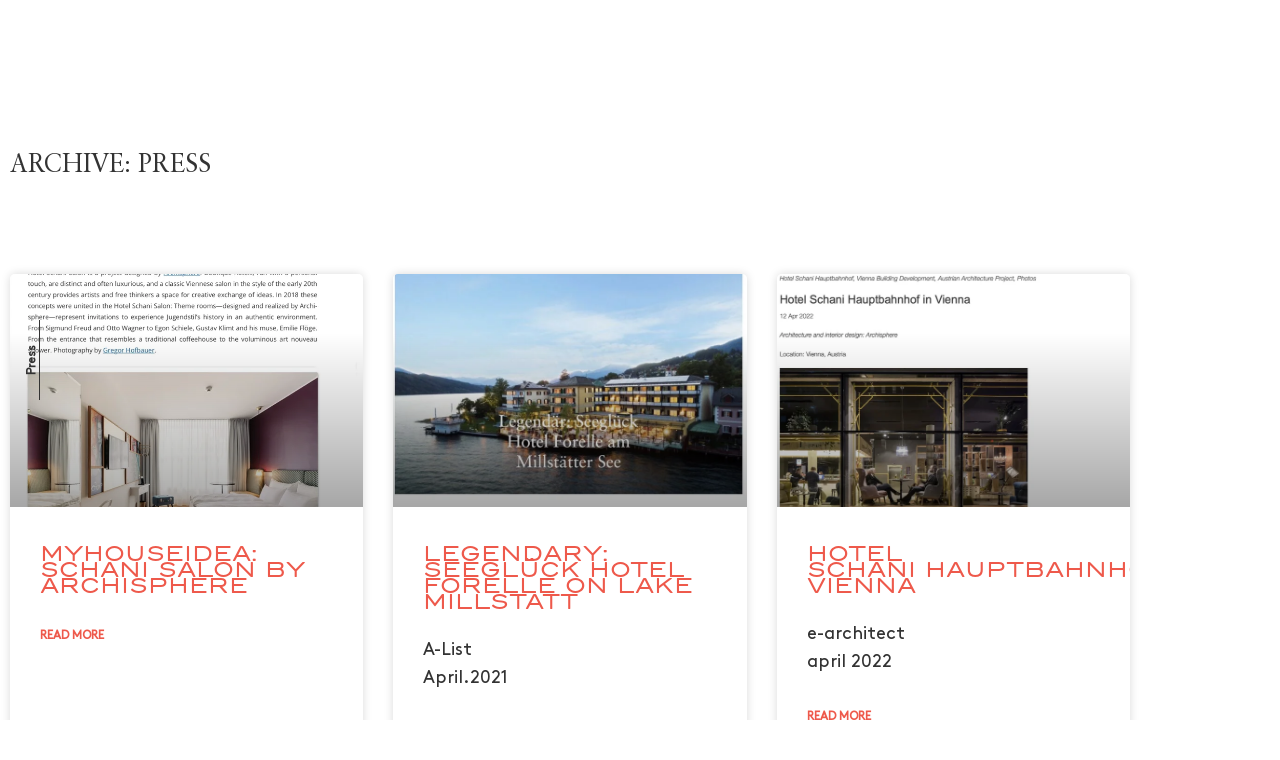

--- FILE ---
content_type: text/html; charset=UTF-8
request_url: https://archisphere.at/en/presse/
body_size: 22747
content:
<!doctype html>
<html translate="no" lang="en">
<head>
	<meta charset="UTF-8">
	<meta name="viewport" content="width=device-width, initial-scale=1">
	<link rel="profile" href="https://gmpg.org/xfn/11">
	<meta name='robots' content='index, follow, max-image-preview:large, max-snippet:-1, max-video-preview:-1' />

	<!-- This site is optimized with the Yoast SEO plugin v26.8 - https://yoast.com/product/yoast-seo-wordpress/ -->
	<title>Press Archive - Interior Design Vienna - Archisphere</title>
	<link rel="canonical" href="https://archisphere.at/en/presse/" />
	<link rel="next" href="https://archisphere.at/en/presse/page/2/" />
	<meta property="og:locale" content="en" />
	<meta property="og:type" content="website" />
	<meta property="og:title" content="Press Archive - Interior Design Vienna - Archisphere" />
	<meta property="og:url" content="https://archisphere.at/en/presse/" />
	<meta property="og:site_name" content="Interior Design Vienna - Archisphere" />
	<meta property="og:image" content="https://archisphere.at/wp-content/uploads/2022/03/archisphere-logo-team-e1673269357877.jpg" />
	<meta property="og:image:width" content="1023" />
	<meta property="og:image:height" content="638" />
	<meta property="og:image:type" content="image/jpeg" />
	<meta name="twitter:card" content="summary_large_image" />
	<meta name="twitter:site" content="@archisphere12" />
	<script type="application/ld+json" class="yoast-schema-graph">{"@context":"https:\/\/schema.org","@graph":[{"@type":"CollectionPage","@id":"https:\/\/archisphere.at\/presse\/","url":"https:\/\/archisphere.at\/presse\/","name":"Press Archive - Interior Design Vienna - Archisphere","isPartOf":{"@id":"https:\/\/archisphere.at\/#website"},"primaryImageOfPage":{"@id":"https:\/\/archisphere.at\/presse\/#primaryimage"},"image":{"@id":"https:\/\/archisphere.at\/presse\/#primaryimage"},"thumbnailUrl":"https:\/\/archisphere.at\/wp-content\/uploads\/2022\/07\/my-house-ideas-hotel-schani-by-archisphere-hotel-architecture-and-interior-design-in-vienna.png","breadcrumb":{"@id":"https:\/\/archisphere.at\/presse\/#breadcrumb"},"inLanguage":"de"},{"@type":"ImageObject","inLanguage":"de","@id":"https:\/\/archisphere.at\/presse\/#primaryimage","url":"https:\/\/archisphere.at\/wp-content\/uploads\/2022\/07\/my-house-ideas-hotel-schani-by-archisphere-hotel-architecture-and-interior-design-in-vienna.png","contentUrl":"https:\/\/archisphere.at\/wp-content\/uploads\/2022\/07\/my-house-ideas-hotel-schani-by-archisphere-hotel-architecture-and-interior-design-in-vienna.png","width":698,"height":1048,"caption":"my house ideas hotel schani by archisphere hotel architecture and interior design in vienna"},{"@type":"BreadcrumbList","@id":"https:\/\/archisphere.at\/presse\/#breadcrumb","itemListElement":[{"@type":"ListItem","position":1,"name":"Homepage","item":"https:\/\/archisphere.at\/"},{"@type":"ListItem","position":2,"name":"Press"}]},{"@type":"WebSite","@id":"https:\/\/archisphere.at\/#website","url":"https:\/\/archisphere.at\/","name":"Interior Design Vienna - Archisphere","description":"","publisher":{"@id":"https:\/\/archisphere.at\/#organization"},"potentialAction":[{"@type":"SearchAction","target":{"@type":"EntryPoint","urlTemplate":"https:\/\/archisphere.at\/?s={search_term_string}"},"query-input":{"@type":"PropertyValueSpecification","valueRequired":true,"valueName":"search_term_string"}}],"inLanguage":"de"},{"@type":"Organization","@id":"https:\/\/archisphere.at\/#organization","name":"Interior Design Vienna - Archisphere","url":"https:\/\/archisphere.at\/","logo":{"@type":"ImageObject","inLanguage":"de","@id":"https:\/\/archisphere.at\/#\/schema\/logo\/image\/","url":"https:\/\/archisphere.at\/wp-content\/uploads\/2020\/05\/archisphere-favicon.jpg","contentUrl":"https:\/\/archisphere.at\/wp-content\/uploads\/2020\/05\/archisphere-favicon.jpg","width":600,"height":600,"caption":"Innenarchitektur Wien - Archisphere"},"image":{"@id":"https:\/\/archisphere.at\/#\/schema\/logo\/image\/"},"sameAs":["https:\/\/www.facebook.com\/archisphere.architects\/","https:\/\/x.com\/archisphere12","https:\/\/www.instagram.com\/archisphere_architects\/","https:\/\/www.linkedin.com\/company\/archisphere-architects-&amp;-designers\/","https:\/\/www.pinterest.at\/public1616\/"]}]}</script>
	<!-- / Yoast SEO plugin. -->


<style id='wp-img-auto-sizes-contain-inline-css'>
img:is([sizes=auto i],[sizes^="auto," i]){contain-intrinsic-size:3000px 1500px}
/*# sourceURL=wp-img-auto-sizes-contain-inline-css */
</style>
<style id='wp-emoji-styles-inline-css'>

	img.wp-smiley, img.emoji {
		display: inline !important;
		border: none !important;
		box-shadow: none !important;
		height: 1em !important;
		width: 1em !important;
		margin: 0 0.07em !important;
		vertical-align: -0.1em !important;
		background: none !important;
		padding: 0 !important;
	}
/*# sourceURL=wp-emoji-styles-inline-css */
</style>
<link rel='stylesheet' id='wp-block-library-css' href='https://archisphere.at/wp-includes/css/dist/block-library/style.min.css?ver=6e7b00d259ed5e54c3336b45287b8c32' media='all' />
<style id='global-styles-inline-css'>
:root{--wp--preset--aspect-ratio--square: 1;--wp--preset--aspect-ratio--4-3: 4/3;--wp--preset--aspect-ratio--3-4: 3/4;--wp--preset--aspect-ratio--3-2: 3/2;--wp--preset--aspect-ratio--2-3: 2/3;--wp--preset--aspect-ratio--16-9: 16/9;--wp--preset--aspect-ratio--9-16: 9/16;--wp--preset--color--black: #000000;--wp--preset--color--cyan-bluish-gray: #abb8c3;--wp--preset--color--white: #ffffff;--wp--preset--color--pale-pink: #f78da7;--wp--preset--color--vivid-red: #cf2e2e;--wp--preset--color--luminous-vivid-orange: #ff6900;--wp--preset--color--luminous-vivid-amber: #fcb900;--wp--preset--color--light-green-cyan: #7bdcb5;--wp--preset--color--vivid-green-cyan: #00d084;--wp--preset--color--pale-cyan-blue: #8ed1fc;--wp--preset--color--vivid-cyan-blue: #0693e3;--wp--preset--color--vivid-purple: #9b51e0;--wp--preset--gradient--vivid-cyan-blue-to-vivid-purple: linear-gradient(135deg,rgb(6,147,227) 0%,rgb(155,81,224) 100%);--wp--preset--gradient--light-green-cyan-to-vivid-green-cyan: linear-gradient(135deg,rgb(122,220,180) 0%,rgb(0,208,130) 100%);--wp--preset--gradient--luminous-vivid-amber-to-luminous-vivid-orange: linear-gradient(135deg,rgb(252,185,0) 0%,rgb(255,105,0) 100%);--wp--preset--gradient--luminous-vivid-orange-to-vivid-red: linear-gradient(135deg,rgb(255,105,0) 0%,rgb(207,46,46) 100%);--wp--preset--gradient--very-light-gray-to-cyan-bluish-gray: linear-gradient(135deg,rgb(238,238,238) 0%,rgb(169,184,195) 100%);--wp--preset--gradient--cool-to-warm-spectrum: linear-gradient(135deg,rgb(74,234,220) 0%,rgb(151,120,209) 20%,rgb(207,42,186) 40%,rgb(238,44,130) 60%,rgb(251,105,98) 80%,rgb(254,248,76) 100%);--wp--preset--gradient--blush-light-purple: linear-gradient(135deg,rgb(255,206,236) 0%,rgb(152,150,240) 100%);--wp--preset--gradient--blush-bordeaux: linear-gradient(135deg,rgb(254,205,165) 0%,rgb(254,45,45) 50%,rgb(107,0,62) 100%);--wp--preset--gradient--luminous-dusk: linear-gradient(135deg,rgb(255,203,112) 0%,rgb(199,81,192) 50%,rgb(65,88,208) 100%);--wp--preset--gradient--pale-ocean: linear-gradient(135deg,rgb(255,245,203) 0%,rgb(182,227,212) 50%,rgb(51,167,181) 100%);--wp--preset--gradient--electric-grass: linear-gradient(135deg,rgb(202,248,128) 0%,rgb(113,206,126) 100%);--wp--preset--gradient--midnight: linear-gradient(135deg,rgb(2,3,129) 0%,rgb(40,116,252) 100%);--wp--preset--font-size--small: 13px;--wp--preset--font-size--medium: 20px;--wp--preset--font-size--large: 36px;--wp--preset--font-size--x-large: 42px;--wp--preset--spacing--20: 0.44rem;--wp--preset--spacing--30: 0.67rem;--wp--preset--spacing--40: 1rem;--wp--preset--spacing--50: 1.5rem;--wp--preset--spacing--60: 2.25rem;--wp--preset--spacing--70: 3.38rem;--wp--preset--spacing--80: 5.06rem;--wp--preset--shadow--natural: 6px 6px 9px rgba(0, 0, 0, 0.2);--wp--preset--shadow--deep: 12px 12px 50px rgba(0, 0, 0, 0.4);--wp--preset--shadow--sharp: 6px 6px 0px rgba(0, 0, 0, 0.2);--wp--preset--shadow--outlined: 6px 6px 0px -3px rgb(255, 255, 255), 6px 6px rgb(0, 0, 0);--wp--preset--shadow--crisp: 6px 6px 0px rgb(0, 0, 0);}:root { --wp--style--global--content-size: 800px;--wp--style--global--wide-size: 1200px; }:where(body) { margin: 0; }.wp-site-blocks > .alignleft { float: left; margin-right: 2em; }.wp-site-blocks > .alignright { float: right; margin-left: 2em; }.wp-site-blocks > .aligncenter { justify-content: center; margin-left: auto; margin-right: auto; }:where(.wp-site-blocks) > * { margin-block-start: 24px; margin-block-end: 0; }:where(.wp-site-blocks) > :first-child { margin-block-start: 0; }:where(.wp-site-blocks) > :last-child { margin-block-end: 0; }:root { --wp--style--block-gap: 24px; }:root :where(.is-layout-flow) > :first-child{margin-block-start: 0;}:root :where(.is-layout-flow) > :last-child{margin-block-end: 0;}:root :where(.is-layout-flow) > *{margin-block-start: 24px;margin-block-end: 0;}:root :where(.is-layout-constrained) > :first-child{margin-block-start: 0;}:root :where(.is-layout-constrained) > :last-child{margin-block-end: 0;}:root :where(.is-layout-constrained) > *{margin-block-start: 24px;margin-block-end: 0;}:root :where(.is-layout-flex){gap: 24px;}:root :where(.is-layout-grid){gap: 24px;}.is-layout-flow > .alignleft{float: left;margin-inline-start: 0;margin-inline-end: 2em;}.is-layout-flow > .alignright{float: right;margin-inline-start: 2em;margin-inline-end: 0;}.is-layout-flow > .aligncenter{margin-left: auto !important;margin-right: auto !important;}.is-layout-constrained > .alignleft{float: left;margin-inline-start: 0;margin-inline-end: 2em;}.is-layout-constrained > .alignright{float: right;margin-inline-start: 2em;margin-inline-end: 0;}.is-layout-constrained > .aligncenter{margin-left: auto !important;margin-right: auto !important;}.is-layout-constrained > :where(:not(.alignleft):not(.alignright):not(.alignfull)){max-width: var(--wp--style--global--content-size);margin-left: auto !important;margin-right: auto !important;}.is-layout-constrained > .alignwide{max-width: var(--wp--style--global--wide-size);}body .is-layout-flex{display: flex;}.is-layout-flex{flex-wrap: wrap;align-items: center;}.is-layout-flex > :is(*, div){margin: 0;}body .is-layout-grid{display: grid;}.is-layout-grid > :is(*, div){margin: 0;}body{padding-top: 0px;padding-right: 0px;padding-bottom: 0px;padding-left: 0px;}a:where(:not(.wp-element-button)){text-decoration: underline;}:root :where(.wp-element-button, .wp-block-button__link){background-color: #32373c;border-width: 0;color: #fff;font-family: inherit;font-size: inherit;font-style: inherit;font-weight: inherit;letter-spacing: inherit;line-height: inherit;padding-top: calc(0.667em + 2px);padding-right: calc(1.333em + 2px);padding-bottom: calc(0.667em + 2px);padding-left: calc(1.333em + 2px);text-decoration: none;text-transform: inherit;}.has-black-color{color: var(--wp--preset--color--black) !important;}.has-cyan-bluish-gray-color{color: var(--wp--preset--color--cyan-bluish-gray) !important;}.has-white-color{color: var(--wp--preset--color--white) !important;}.has-pale-pink-color{color: var(--wp--preset--color--pale-pink) !important;}.has-vivid-red-color{color: var(--wp--preset--color--vivid-red) !important;}.has-luminous-vivid-orange-color{color: var(--wp--preset--color--luminous-vivid-orange) !important;}.has-luminous-vivid-amber-color{color: var(--wp--preset--color--luminous-vivid-amber) !important;}.has-light-green-cyan-color{color: var(--wp--preset--color--light-green-cyan) !important;}.has-vivid-green-cyan-color{color: var(--wp--preset--color--vivid-green-cyan) !important;}.has-pale-cyan-blue-color{color: var(--wp--preset--color--pale-cyan-blue) !important;}.has-vivid-cyan-blue-color{color: var(--wp--preset--color--vivid-cyan-blue) !important;}.has-vivid-purple-color{color: var(--wp--preset--color--vivid-purple) !important;}.has-black-background-color{background-color: var(--wp--preset--color--black) !important;}.has-cyan-bluish-gray-background-color{background-color: var(--wp--preset--color--cyan-bluish-gray) !important;}.has-white-background-color{background-color: var(--wp--preset--color--white) !important;}.has-pale-pink-background-color{background-color: var(--wp--preset--color--pale-pink) !important;}.has-vivid-red-background-color{background-color: var(--wp--preset--color--vivid-red) !important;}.has-luminous-vivid-orange-background-color{background-color: var(--wp--preset--color--luminous-vivid-orange) !important;}.has-luminous-vivid-amber-background-color{background-color: var(--wp--preset--color--luminous-vivid-amber) !important;}.has-light-green-cyan-background-color{background-color: var(--wp--preset--color--light-green-cyan) !important;}.has-vivid-green-cyan-background-color{background-color: var(--wp--preset--color--vivid-green-cyan) !important;}.has-pale-cyan-blue-background-color{background-color: var(--wp--preset--color--pale-cyan-blue) !important;}.has-vivid-cyan-blue-background-color{background-color: var(--wp--preset--color--vivid-cyan-blue) !important;}.has-vivid-purple-background-color{background-color: var(--wp--preset--color--vivid-purple) !important;}.has-black-border-color{border-color: var(--wp--preset--color--black) !important;}.has-cyan-bluish-gray-border-color{border-color: var(--wp--preset--color--cyan-bluish-gray) !important;}.has-white-border-color{border-color: var(--wp--preset--color--white) !important;}.has-pale-pink-border-color{border-color: var(--wp--preset--color--pale-pink) !important;}.has-vivid-red-border-color{border-color: var(--wp--preset--color--vivid-red) !important;}.has-luminous-vivid-orange-border-color{border-color: var(--wp--preset--color--luminous-vivid-orange) !important;}.has-luminous-vivid-amber-border-color{border-color: var(--wp--preset--color--luminous-vivid-amber) !important;}.has-light-green-cyan-border-color{border-color: var(--wp--preset--color--light-green-cyan) !important;}.has-vivid-green-cyan-border-color{border-color: var(--wp--preset--color--vivid-green-cyan) !important;}.has-pale-cyan-blue-border-color{border-color: var(--wp--preset--color--pale-cyan-blue) !important;}.has-vivid-cyan-blue-border-color{border-color: var(--wp--preset--color--vivid-cyan-blue) !important;}.has-vivid-purple-border-color{border-color: var(--wp--preset--color--vivid-purple) !important;}.has-vivid-cyan-blue-to-vivid-purple-gradient-background{background: var(--wp--preset--gradient--vivid-cyan-blue-to-vivid-purple) !important;}.has-light-green-cyan-to-vivid-green-cyan-gradient-background{background: var(--wp--preset--gradient--light-green-cyan-to-vivid-green-cyan) !important;}.has-luminous-vivid-amber-to-luminous-vivid-orange-gradient-background{background: var(--wp--preset--gradient--luminous-vivid-amber-to-luminous-vivid-orange) !important;}.has-luminous-vivid-orange-to-vivid-red-gradient-background{background: var(--wp--preset--gradient--luminous-vivid-orange-to-vivid-red) !important;}.has-very-light-gray-to-cyan-bluish-gray-gradient-background{background: var(--wp--preset--gradient--very-light-gray-to-cyan-bluish-gray) !important;}.has-cool-to-warm-spectrum-gradient-background{background: var(--wp--preset--gradient--cool-to-warm-spectrum) !important;}.has-blush-light-purple-gradient-background{background: var(--wp--preset--gradient--blush-light-purple) !important;}.has-blush-bordeaux-gradient-background{background: var(--wp--preset--gradient--blush-bordeaux) !important;}.has-luminous-dusk-gradient-background{background: var(--wp--preset--gradient--luminous-dusk) !important;}.has-pale-ocean-gradient-background{background: var(--wp--preset--gradient--pale-ocean) !important;}.has-electric-grass-gradient-background{background: var(--wp--preset--gradient--electric-grass) !important;}.has-midnight-gradient-background{background: var(--wp--preset--gradient--midnight) !important;}.has-small-font-size{font-size: var(--wp--preset--font-size--small) !important;}.has-medium-font-size{font-size: var(--wp--preset--font-size--medium) !important;}.has-large-font-size{font-size: var(--wp--preset--font-size--large) !important;}.has-x-large-font-size{font-size: var(--wp--preset--font-size--x-large) !important;}
:root :where(.wp-block-pullquote){font-size: 1.5em;line-height: 1.6;}
/*# sourceURL=global-styles-inline-css */
</style>
<link rel='stylesheet' id='dce-plyr-css' href='https://archisphere.at/wp-content/plugins/dynamic-content-for-elementor/assets/node/plyr/plyr.css?ver=3.4.0' media='all' />
<link rel='stylesheet' id='dce-style-css' href='https://archisphere.at/wp-content/plugins/dynamic-content-for-elementor/assets/css/style.min.css?ver=3.4.0' media='all' />
<link rel='stylesheet' id='dce-advanced-video-css' href='https://archisphere.at/wp-content/plugins/dynamic-content-for-elementor/assets/css/advanced-video.min.css?ver=3.4.0' media='all' />
<link rel='stylesheet' id='dce-dynamic-visibility-css' href='https://archisphere.at/wp-content/plugins/dynamic-content-for-elementor/assets/css/dynamic-visibility.min.css?ver=3.4.0' media='all' />
<link rel='stylesheet' id='weglot-css-css' href='https://archisphere.at/wp-content/plugins/weglot/dist/css/front-css.css?ver=5.2' media='all' />
<link rel='stylesheet' id='new-flag-css-css' href='https://archisphere.at/wp-content/plugins/weglot/dist/css/new-flags.css?ver=5.2' media='all' />
<link rel='stylesheet' id='hello-elementor-theme-style-css' href='https://archisphere.at/wp-content/themes/hello-elementor/assets/css/theme.css?ver=3.4.6' media='all' />
<link rel='stylesheet' id='hello-elementor-child-style-css' href='https://archisphere.at/wp-content/themes/hello-theme-child/style.css?ver=1.0.0' media='all' />
<link rel='stylesheet' id='hello-elementor-css' href='https://archisphere.at/wp-content/themes/hello-elementor/assets/css/reset.css?ver=3.4.6' media='all' />
<link rel='stylesheet' id='hello-elementor-header-footer-css' href='https://archisphere.at/wp-content/themes/hello-elementor/assets/css/header-footer.css?ver=3.4.6' media='all' />
<link rel='stylesheet' id='elementor-frontend-css' href='https://archisphere.at/wp-content/plugins/elementor/assets/css/frontend.min.css?ver=3.34.3' media='all' />
<link rel='stylesheet' id='widget-heading-css' href='https://archisphere.at/wp-content/plugins/elementor/assets/css/widget-heading.min.css?ver=3.34.3' media='all' />
<link rel='stylesheet' id='widget-social-icons-css' href='https://archisphere.at/wp-content/plugins/elementor/assets/css/widget-social-icons.min.css?ver=3.34.3' media='all' />
<link rel='stylesheet' id='e-apple-webkit-css' href='https://archisphere.at/wp-content/plugins/elementor/assets/css/conditionals/apple-webkit.min.css?ver=3.34.3' media='all' />
<link rel='stylesheet' id='e-sticky-css' href='https://archisphere.at/wp-content/plugins/elementor-pro/assets/css/modules/sticky.min.css?ver=3.34.3' media='all' />
<link rel='stylesheet' id='widget-image-css' href='https://archisphere.at/wp-content/plugins/elementor/assets/css/widget-image.min.css?ver=3.34.3' media='all' />
<link rel='stylesheet' id='widget-nav-menu-css' href='https://archisphere.at/wp-content/plugins/elementor-pro/assets/css/widget-nav-menu.min.css?ver=3.34.3' media='all' />
<link rel='stylesheet' id='pp-hamburgers-css' href='https://archisphere.at/wp-content/plugins/powerpack-elements/assets/lib/hamburgers/hamburgers.min.css?ver=2.12.15' media='all' />
<link rel='stylesheet' id='widget-pp-offcanvas-content-css' href='https://archisphere.at/wp-content/plugins/powerpack-elements/assets/css/min/widget-offcanvas-content.min.css?ver=2.12.15' media='all' />
<link rel='stylesheet' id='e-animation-fadeIn-css' href='https://archisphere.at/wp-content/plugins/elementor/assets/lib/animations/styles/fadeIn.min.css?ver=3.34.3' media='all' />
<link rel='stylesheet' id='widget-posts-css' href='https://archisphere.at/wp-content/plugins/elementor-pro/assets/css/widget-posts.min.css?ver=3.34.3' media='all' />
<link rel='stylesheet' id='elementor-icons-css' href='https://archisphere.at/wp-content/plugins/elementor/assets/lib/eicons/css/elementor-icons.min.css?ver=5.46.0' media='all' />
<link rel='stylesheet' id='elementor-post-113-css' href='https://archisphere.at/wp-content/uploads/elementor/css/post-113.css?ver=1769685516' media='all' />
<link rel='stylesheet' id='dashicons-css' href='https://archisphere.at/wp-includes/css/dashicons.min.css?ver=6e7b00d259ed5e54c3336b45287b8c32' media='all' />
<link rel='stylesheet' id='font-awesome-5-all-css' href='https://archisphere.at/wp-content/plugins/elementor/assets/lib/font-awesome/css/all.min.css?ver=3.34.3' media='all' />
<link rel='stylesheet' id='font-awesome-4-shim-css' href='https://archisphere.at/wp-content/plugins/elementor/assets/lib/font-awesome/css/v4-shims.min.css?ver=3.34.3' media='all' />
<link rel='stylesheet' id='pp-extensions-css' href='https://archisphere.at/wp-content/plugins/powerpack-elements/assets/css/min/extensions.min.css?ver=2.12.15' media='all' />
<link rel='stylesheet' id='elementor-post-56-css' href='https://archisphere.at/wp-content/uploads/elementor/css/post-56.css?ver=1769685516' media='all' />
<link rel='stylesheet' id='elementor-post-92-css' href='https://archisphere.at/wp-content/uploads/elementor/css/post-92.css?ver=1769685516' media='all' />
<link rel='stylesheet' id='elementor-post-241-css' href='https://archisphere.at/wp-content/uploads/elementor/css/post-241.css?ver=1769696370' media='all' />
<link rel='stylesheet' id='borlabs-cookie-css' href='https://archisphere.at/wp-content/cache/borlabs-cookie/borlabs-cookie_1_en.css?ver=2.3.6-12' media='all' />
<link rel='stylesheet' id='elementor-icons-shared-0-css' href='https://archisphere.at/wp-content/plugins/elementor/assets/lib/font-awesome/css/fontawesome.min.css?ver=5.15.3' media='all' />
<link rel='stylesheet' id='elementor-icons-fa-brands-css' href='https://archisphere.at/wp-content/plugins/elementor/assets/lib/font-awesome/css/brands.min.css?ver=5.15.3' media='all' />
<link rel='stylesheet' id='elementor-icons-fa-solid-css' href='https://archisphere.at/wp-content/plugins/elementor/assets/lib/font-awesome/css/solid.min.css?ver=5.15.3' media='all' />
<script id="jquery-core-js-extra">
var pp = {"ajax_url":"https://archisphere.at/wp-admin/admin-ajax.php"};
//# sourceURL=jquery-core-js-extra
</script>
<script src="https://archisphere.at/wp-includes/js/jquery/jquery.min.js?ver=3.7.1" id="jquery-core-js"></script>
<script src="https://archisphere.at/wp-includes/js/jquery/jquery-migrate.min.js?ver=3.4.1" id="jquery-migrate-js"></script>
<script src="https://archisphere.at/wp-content/plugins/weglot/dist/front-js.js?ver=5.2" id="wp-weglot-js-js"></script>
<script src="https://archisphere.at/wp-content/plugins/elementor-pro/assets/js/page-transitions.min.js?ver=3.34.3" id="page-transitions-js"></script>
<script src="https://archisphere.at/wp-content/plugins/elementor/assets/lib/font-awesome/js/v4-shims.min.js?ver=3.34.3" id="font-awesome-4-shim-js"></script>
<script id="borlabs-cookie-prioritize-js-extra">
var borlabsCookiePrioritized = {"domain":"archisphere.at","path":"/","version":"1","bots":"1","optInJS":{"statistics":{"google-analytics":"[base64]"}}};
//# sourceURL=borlabs-cookie-prioritize-js-extra
</script>
<script src="https://archisphere.at/wp-content/plugins/borlabs-cookie/assets/javascript/borlabs-cookie-prioritize.min.js?ver=2.3.6" id="borlabs-cookie-prioritize-js"></script>
<link rel="https://api.w.org/" href="https://archisphere.at/wp-json/" /><link rel="EditURI" type="application/rsd+xml" title="RSD" href="https://archisphere.at/xmlrpc.php?rsd" />


<meta name="google" content="notranslate"/>
<link rel="alternate" href="https://archisphere.at/presse/" hreflang="de"/>
<link rel="alternate" href="https://archisphere.at/en/presse/" hreflang="en"/>
<script type="application/json" id="weglot-data">{"website":"https:\/\/archisphere.at","uid":"9f4692b5b4","project_slug":"archisphere-at","language_from":"de","language_from_custom_flag":null,"language_from_custom_name":null,"excluded_paths":[],"excluded_blocks":[],"custom_settings":{"button_style":{"flag_type":"rectangle_mat","with_name":true,"custom_css":"","is_dropdown":false,"with_flags":false,"full_name":false},"translate_email":true,"translate_search":true,"translate_amp":false,"switchers":[{"templates":{"name":"default","hash":"095ffb8d22f66be52959023fa4eeb71a05f20f73"},"location":[],"style":{"with_flags":false,"flag_type":"rectangle_mat","with_name":true,"full_name":false,"is_dropdown":false}}]},"pending_translation_enabled":false,"curl_ssl_check_enabled":true,"languages":[{"language_to":"en","custom_code":null,"custom_name":null,"custom_local_name":null,"provider":null,"enabled":true,"automatic_translation_enabled":true,"deleted_at":null,"connect_host_destination":null,"custom_flag":null}],"organization_slug":"w-4407e8a92b","current_language":"en","switcher_links":{"de":"https:\/\/archisphere.at\/presse\/?wg-choose-original=true","en":"https:\/\/archisphere.at\/en\/presse\/?wg-choose-original=false"},"original_path":"\/presse\/"}</script><meta name="generator" content="Elementor 3.34.3; features: additional_custom_breakpoints; settings: css_print_method-external, google_font-enabled, font_display-auto">
<script>
if('0' === '1') {
    window.dataLayer = window.dataLayer || [];
    function gtag(){dataLayer.push(arguments);}
    gtag('consent', 'default', {
       'ad_storage': 'denied',
       'analytics_storage': 'denied'
    });
    gtag("js", new Date());

    gtag("config", "G-6PECQ5WVFC", { "anonymize_ip": true });

    (function (w, d, s, i) {
    var f = d.getElementsByTagName(s)[0],
        j = d.createElement(s);
    j.async = true;
    j.src =
        "https://www.googletagmanager.com/gtag/js?id=" + i;
    f.parentNode.insertBefore(j, f);
    })(window, document, "script", "G-6PECQ5WVFC");
}
</script>			<style>
				.e-con.e-parent:nth-of-type(n+4):not(.e-lazyloaded):not(.e-no-lazyload),
				.e-con.e-parent:nth-of-type(n+4):not(.e-lazyloaded):not(.e-no-lazyload) * {
					background-image: none !important;
				}
				@media screen and (max-height: 1024px) {
					.e-con.e-parent:nth-of-type(n+3):not(.e-lazyloaded):not(.e-no-lazyload),
					.e-con.e-parent:nth-of-type(n+3):not(.e-lazyloaded):not(.e-no-lazyload) * {
						background-image: none !important;
					}
				}
				@media screen and (max-height: 640px) {
					.e-con.e-parent:nth-of-type(n+2):not(.e-lazyloaded):not(.e-no-lazyload),
					.e-con.e-parent:nth-of-type(n+2):not(.e-lazyloaded):not(.e-no-lazyload) * {
						background-image: none !important;
					}
				}
			</style>
			<script id='nitro-telemetry-meta' nitro-exclude>window.NPTelemetryMetadata={missReason: (!window.NITROPACK_STATE ? 'cache not found' : 'hit'),pageType: 'archive',isEligibleForOptimization: true,}</script><script id='nitro-generic' nitro-exclude>(()=>{window.NitroPack=window.NitroPack||{coreVersion:"na",isCounted:!1};let e=document.createElement("script");if(e.src="https://nitroscripts.com/aAZEJGxHcCteePXjuOsupgsiEpaLSIjy",e.async=!0,e.id="nitro-script",document.head.appendChild(e),!window.NitroPack.isCounted){window.NitroPack.isCounted=!0;let t=()=>{navigator.sendBeacon("https://to.getnitropack.com/p",JSON.stringify({siteId:"aAZEJGxHcCteePXjuOsupgsiEpaLSIjy",url:window.location.href,isOptimized:!!window.IS_NITROPACK,coreVersion:"na",missReason:window.NPTelemetryMetadata?.missReason||"",pageType:window.NPTelemetryMetadata?.pageType||"",isEligibleForOptimization:!!window.NPTelemetryMetadata?.isEligibleForOptimization}))};(()=>{let e=()=>new Promise(e=>{"complete"===document.readyState?e():window.addEventListener("load",e)}),i=()=>new Promise(e=>{document.prerendering?document.addEventListener("prerenderingchange",e,{once:!0}):e()}),a=async()=>{await i(),await e(),t()};a()})(),window.addEventListener("pageshow",e=>{if(e.persisted){let i=document.prerendering||self.performance?.getEntriesByType?.("navigation")[0]?.activationStart>0;"visible"!==document.visibilityState||i||t()}})}})();</script>
<link rel='stylesheet' id='229.css-css'  href='//archisphere.at/wp-content/uploads/custom-css-js/229.css?v=2138' media='all' />

<link rel='stylesheet' id='227.css-css'  href='//archisphere.at/wp-content/uploads/custom-css-js/227.css?v=3156' media='all' />
<link rel="icon" href="https://archisphere.at/wp-content/uploads/2020/05/archisphere-favicon-150x150.jpg" sizes="32x32" />
<link rel="icon" href="https://archisphere.at/wp-content/uploads/2020/05/archisphere-favicon-300x300.jpg" sizes="192x192" />
<link rel="apple-touch-icon" href="https://archisphere.at/wp-content/uploads/2020/05/archisphere-favicon-300x300.jpg" />
<meta name="msapplication-TileImage" content="https://archisphere.at/wp-content/uploads/2020/05/archisphere-favicon-300x300.jpg" />
</head>
<body class="archive post-type-archive post-type-archive-presse wp-custom-logo wp-embed-responsive wp-theme-hello-elementor wp-child-theme-hello-theme-child hello-elementor-default elementor-page-241 elementor-default elementor-template-full-width elementor-kit-113">

		<e-page-transition preloader-type="image" preloader-image-url="https://archisphere.at/wp-content/uploads/2020/05/archisphere-logo-mitte.svg" class="e-page-transition--entering" exclude="^https\:\/\/archisphere\.at\/wp\-admin\/">
					</e-page-transition>
		
<a class="skip-link screen-reader-text" href="#content">Skip to content</a>

		<header data-elementor-type="header" data-elementor-id="56" class="elementor elementor-56 elementor-location-header" data-elementor-post-type="elementor_library">
					<section class="elementor-section elementor-top-section elementor-element elementor-element-ae32ff2 elementor-section-full_width row-fixed elementor-section-height-full elementor-section-items-stretch elementor-section-height-default" data-id="ae32ff2" data-element_type="section" data-settings="{&quot;sticky&quot;:&quot;top&quot;,&quot;animation&quot;:&quot;none&quot;,&quot;sticky_on&quot;:[&quot;desktop&quot;,&quot;tablet&quot;,&quot;mobile&quot;],&quot;sticky_offset&quot;:0,&quot;sticky_effects_offset&quot;:0,&quot;sticky_anchor_link_offset&quot;:0}">
						<div class="elementor-container elementor-column-gap-no">
					<div class="elementor-column elementor-col-100 elementor-top-column elementor-element elementor-element-4f445dd col-fixed" data-id="4f445dd" data-element_type="column">
			<div class="elementor-widget-wrap elementor-element-populated">
						<div class="elementor-element elementor-element-30a4eaf seitentitel-fixed elementor-widget__width-auto elementor-widget elementor-widget-heading" data-id="30a4eaf" data-element_type="widget" data-widget_type="heading.default">
				<div class="elementor-widget-container">
					<div class="elementor-heading-title elementor-size-default">Press</div>				</div>
				</div>
					</div>
		</div>
					</div>
		</section>
				<section class="elementor-section elementor-top-section elementor-element elementor-element-4152e48 elementor-section-full_width reveal-header elementor-section-height-default elementor-section-height-default" data-id="4152e48" data-element_type="section" data-settings="{&quot;background_background&quot;:&quot;classic&quot;,&quot;sticky&quot;:&quot;top&quot;,&quot;sticky_effects_offset&quot;:300,&quot;sticky_on&quot;:[&quot;desktop&quot;,&quot;tablet&quot;,&quot;mobile&quot;],&quot;sticky_offset&quot;:0,&quot;sticky_anchor_link_offset&quot;:0}">
						<div class="elementor-container elementor-column-gap-default">
					<div class="elementor-column elementor-col-50 elementor-top-column elementor-element elementor-element-385bccf" data-id="385bccf" data-element_type="column">
			<div class="elementor-widget-wrap elementor-element-populated">
						<div class="elementor-element elementor-element-3fe8a97 elementor-widget__width-auto elementor-widget elementor-widget-theme-site-logo elementor-widget-image" data-id="3fe8a97" data-element_type="widget" data-widget_type="theme-site-logo.default">
				<div class="elementor-widget-container">
											<a href="https://archisphere.at/en/">
			<img fetchpriority="high" width="532" height="417" src="https://archisphere.at/wp-content/uploads/2020/05/archisphere-logo.svg" class="attachment-full size-full wp-image-487" alt="archisphere logo" />				</a>
											</div>
				</div>
					</div>
		</div>
				<div class="elementor-column elementor-col-50 elementor-top-column elementor-element elementor-element-11b6ca9" data-id="11b6ca9" data-element_type="column">
			<div class="elementor-widget-wrap elementor-element-populated">
						<div class="elementor-element elementor-element-efaef82 elementor-nav-menu--dropdown-none elementor-widget__width-auto elementor-widget elementor-widget-nav-menu" data-id="efaef82" data-element_type="widget" data-settings="{&quot;layout&quot;:&quot;horizontal&quot;,&quot;submenu_icon&quot;:{&quot;value&quot;:&quot;&lt;i class=\&quot;fas fa-caret-down\&quot; aria-hidden=\&quot;true\&quot;&gt;&lt;\/i&gt;&quot;,&quot;library&quot;:&quot;fa-solid&quot;}}" data-widget_type="nav-menu.default">
				<div class="elementor-widget-container">
								<nav aria-label="Menü" class="elementor-nav-menu--main elementor-nav-menu__container elementor-nav-menu--layout-horizontal e--pointer-none">
				<ul id="menu-1-efaef82" class="elementor-nav-menu"><li class="weglot-lang menu-item-weglot weglot-language weglot-de menu-item menu-item-type-custom menu-item-object-custom menu-item-weglot-2373-de"><a href="https://archisphere.at/presse/?wg-choose-original=true" title="Deutsch" data-wg-notranslate="" class="elementor-item">DE</a></li>
<li class="weglot-lang menu-item-weglot weglot-language weglot-en menu-item menu-item-type-custom menu-item-object-custom menu-item-weglot-2373-en"><a href="https://archisphere.at/en/presse/?wg-choose-original=false" title="English" data-wg-notranslate="" class="elementor-item">EN</a></li>
</ul>			</nav>
						<nav class="elementor-nav-menu--dropdown elementor-nav-menu__container" aria-hidden="true">
				<ul id="menu-2-efaef82" class="elementor-nav-menu"><li class="weglot-lang menu-item-weglot weglot-language weglot-de menu-item menu-item-type-custom menu-item-object-custom menu-item-weglot-2373-de"><a href="https://archisphere.at/presse/?wg-choose-original=true" title="Deutsch" data-wg-notranslate="" class="elementor-item" tabindex="-1">DE</a></li>
<li class="weglot-lang menu-item-weglot weglot-language weglot-en menu-item menu-item-type-custom menu-item-object-custom menu-item-weglot-2373-en"><a href="https://archisphere.at/en/presse/?wg-choose-original=false" title="English" data-wg-notranslate="" class="elementor-item" tabindex="-1">EN</a></li>
</ul>			</nav>
						</div>
				</div>
				<div class="elementor-element elementor-element-90117b0 elementor-widget__width-auto pp-offcanvas-icon-before elementor-widget elementor-widget-pp-offcanvas-content" data-id="90117b0" data-element_type="widget" data-widget_type="pp-offcanvas-content.default">
				<div class="elementor-widget-container">
							<div class="pp-offcanvas-content-wrap" data-settings="{&quot;toggle_source&quot;:&quot;button&quot;,&quot;toggle_id&quot;:&quot;&quot;,&quot;toggle_class&quot;:&quot;&quot;,&quot;content_id&quot;:&quot;90117b0&quot;,&quot;transition&quot;:&quot;slide&quot;,&quot;direction&quot;:&quot;top&quot;,&quot;esc_close&quot;:&quot;yes&quot;,&quot;body_click_close&quot;:&quot;yes&quot;,&quot;links_click_close&quot;:&quot;yes&quot;}">
							<div class="pp-offcanvas-toggle-wrap">
					<div class="pp-offcanvas-toggle pp-offcanvas-toggle-90117b0 elementor-button elementor-size-md">
													<span class="pp-offcanvas-toggle-icon pp-icon pp-no-trans">
								<svg xmlns="http://www.w3.org/2000/svg" xmlns:xlink="http://www.w3.org/1999/xlink" width="65px" height="47px" viewbox="0 0 65 47"><title>Group 4</title><g id="Page-1" stroke="none" stroke-width="1" fill="none" fill-rule="evenodd" stroke-linecap="round"><g id="Custom-Preset-5" transform="translate(-520.000000, -624.000000)" stroke="#000000" stroke-width="2"><g id="Group-4" transform="translate(521.000000, 625.000000)"><line x1="0.5" y1="0.5" x2="62.5" y2="0.5" id="Line-2"></line><line x1="0.5" y1="44.5" x2="62.5" y2="44.5" id="Line-2-Copy"></line><line x1="0.5" y1="22.5" x2="62.5" y2="22.5" id="Line-2-Copy-2"></line></g></g></g></svg>							</span>
												<span class="pp-offcanvas-toggle-text">
													</span>
					</div>
				</div>
							<div id="pp-offcanvas-90117b0" class="pp-offcanvas-content pp-offcanvas-hide pp-offcanvas-90117b0 pp-offcanvas-slide pp-offcanvas-top elementor-element-90117b0" style="display: none;">
						<div class="pp-offcanvas-header">
			<div class="pp-icon pp-offcanvas-close pp-offcanvas-close-90117b0" role="button">
				<svg xmlns="http://www.w3.org/2000/svg" xmlns:xlink="http://www.w3.org/1999/xlink" width="46px" height="46px" viewbox="0 0 46 46"><title>Group 3</title><g id="Page-1" stroke="none" stroke-width="1" fill="none" fill-rule="evenodd" stroke-linecap="round"><g id="Custom-Preset-5" transform="translate(-411.000000, -625.000000)" stroke="#FFFFFF" stroke-width="2"><g id="Group-3" transform="translate(412.000000, 626.000000)"><line x1="7.40850212e-17" y1="43.8406206" x2="43.8406204" y2="1.34466973e-07" id="Line"></line><line x1="7.40850212e-17" y1="43.8406206" x2="43.8406204" y2="1.34466973e-07" id="Line-Copy" transform="translate(21.920310, 21.920310) rotate(90.000000) translate(-21.920310, -21.920310) "></line></g></g></g></svg>			</div>
		</div>
						<div class="pp-offcanvas-body">
						<div data-elementor-type="page" data-elementor-id="1424" class="elementor elementor-1424" data-elementor-post-type="elementor_library">
						<section class="elementor-section elementor-top-section elementor-element elementor-element-acecbd2 header-menu-screen elementor-section-height-full elementor-section-items-stretch elementor-section-content-middle elementor-section-boxed elementor-section-height-default" data-id="acecbd2" data-element_type="section" data-settings="{&quot;background_background&quot;:&quot;classic&quot;}">
						<div class="elementor-container elementor-column-gap-default">
					<div class="elementor-column elementor-col-100 elementor-top-column elementor-element elementor-element-05b7357 header-col" data-id="05b7357" data-element_type="column">
			<div class="elementor-widget-wrap elementor-element-populated">
						<div class="elementor-element elementor-element-addc28b elementor-nav-menu__align-center header-menu-50 not-underlined elementor-absolute elementor-nav-menu--dropdown-none elementor-hidden-tablet elementor-hidden-mobile elementor-widget elementor-widget-nav-menu" data-id="addc28b" data-element_type="widget" data-settings="{&quot;_position&quot;:&quot;absolute&quot;,&quot;layout&quot;:&quot;horizontal&quot;,&quot;submenu_icon&quot;:{&quot;value&quot;:&quot;&lt;i class=\&quot;fas fa-caret-down\&quot; aria-hidden=\&quot;true\&quot;&gt;&lt;\/i&gt;&quot;,&quot;library&quot;:&quot;fa-solid&quot;}}" data-widget_type="nav-menu.default">
				<div class="elementor-widget-container">
								<nav aria-label="Menü" class="elementor-nav-menu--main elementor-nav-menu__container elementor-nav-menu--layout-horizontal e--pointer-none">
				<ul id="menu-1-addc28b" class="elementor-nav-menu"><li class="menu-item menu-item-type-post_type menu-item-object-page menu-item-1683"><a href="https://archisphere.at/en/projekte-innenarchitektur-interior-design-wien/" class="elementor-item">Projects</a></li>
<li class="menu-item menu-item-type-post_type menu-item-object-page menu-item-4147"><a href="https://archisphere.at/en/ueber-uns-architektur-und-interior-design-studio/" class="elementor-item">About Us</a></li>
<li class="menu-item menu-item-type-post_type menu-item-object-page menu-item-1495"><a href="https://archisphere.at/en/kontakt-architektur-und-interior-design-studio/" class="elementor-item">Contact</a></li>
</ul>			</nav>
						<nav class="elementor-nav-menu--dropdown elementor-nav-menu__container" aria-hidden="true">
				<ul id="menu-2-addc28b" class="elementor-nav-menu"><li class="menu-item menu-item-type-post_type menu-item-object-page menu-item-1683"><a href="https://archisphere.at/en/projekte-innenarchitektur-interior-design-wien/" class="elementor-item" tabindex="-1">Projects</a></li>
<li class="menu-item menu-item-type-post_type menu-item-object-page menu-item-4147"><a href="https://archisphere.at/en/ueber-uns-architektur-und-interior-design-studio/" class="elementor-item" tabindex="-1">About Us</a></li>
<li class="menu-item menu-item-type-post_type menu-item-object-page menu-item-1495"><a href="https://archisphere.at/en/kontakt-architektur-und-interior-design-studio/" class="elementor-item" tabindex="-1">Contact</a></li>
</ul>			</nav>
						</div>
				</div>
				<div class="elementor-element elementor-element-3416a18 elementor-nav-menu__align-center header-menu-50 not-underlined elementor-absolute elementor-nav-menu--dropdown-none elementor-hidden-desktop elementor-widget elementor-widget-nav-menu" data-id="3416a18" data-element_type="widget" data-settings="{&quot;_position&quot;:&quot;absolute&quot;,&quot;layout&quot;:&quot;vertical&quot;,&quot;submenu_icon&quot;:{&quot;value&quot;:&quot;&lt;i class=\&quot;fas fa-caret-down\&quot; aria-hidden=\&quot;true\&quot;&gt;&lt;\/i&gt;&quot;,&quot;library&quot;:&quot;fa-solid&quot;}}" data-widget_type="nav-menu.default">
				<div class="elementor-widget-container">
								<nav aria-label="Menü" class="elementor-nav-menu--main elementor-nav-menu__container elementor-nav-menu--layout-vertical e--pointer-none">
				<ul id="menu-1-3416a18" class="elementor-nav-menu sm-vertical"><li class="menu-item menu-item-type-post_type menu-item-object-page menu-item-1683"><a href="https://archisphere.at/en/projekte-innenarchitektur-interior-design-wien/" class="elementor-item">Projects</a></li>
<li class="menu-item menu-item-type-post_type menu-item-object-page menu-item-4147"><a href="https://archisphere.at/en/ueber-uns-architektur-und-interior-design-studio/" class="elementor-item">About Us</a></li>
<li class="menu-item menu-item-type-post_type menu-item-object-page menu-item-1495"><a href="https://archisphere.at/en/kontakt-architektur-und-interior-design-studio/" class="elementor-item">Contact</a></li>
</ul>			</nav>
						<nav class="elementor-nav-menu--dropdown elementor-nav-menu__container" aria-hidden="true">
				<ul id="menu-2-3416a18" class="elementor-nav-menu sm-vertical"><li class="menu-item menu-item-type-post_type menu-item-object-page menu-item-1683"><a href="https://archisphere.at/en/projekte-innenarchitektur-interior-design-wien/" class="elementor-item" tabindex="-1">Projects</a></li>
<li class="menu-item menu-item-type-post_type menu-item-object-page menu-item-4147"><a href="https://archisphere.at/en/ueber-uns-architektur-und-interior-design-studio/" class="elementor-item" tabindex="-1">About Us</a></li>
<li class="menu-item menu-item-type-post_type menu-item-object-page menu-item-1495"><a href="https://archisphere.at/en/kontakt-architektur-und-interior-design-studio/" class="elementor-item" tabindex="-1">Contact</a></li>
</ul>			</nav>
						</div>
				</div>
					</div>
		</div>
					</div>
		</section>
				</div>
						</div>
			</div>
		</div>
						</div>
				</div>
					</div>
		</div>
					</div>
		</section>
				</header>
				<div data-elementor-type="archive" data-elementor-id="241" class="elementor elementor-241 elementor-location-archive" data-elementor-post-type="elementor_library">
					<section class="elementor-section elementor-top-section elementor-element elementor-element-7b42e81 elementor-section-boxed elementor-section-height-default elementor-section-height-default" data-id="7b42e81" data-element_type="section">
						<div class="elementor-container elementor-column-gap-default">
					<div class="elementor-column elementor-col-100 elementor-top-column elementor-element elementor-element-bbe3d2f" data-id="bbe3d2f" data-element_type="column">
			<div class="elementor-widget-wrap elementor-element-populated">
						<div class="elementor-element elementor-element-4e059f8 elementor-widget elementor-widget-heading" data-id="4e059f8" data-element_type="widget" data-widget_type="heading.default">
				<div class="elementor-widget-container">
					<h1 class="elementor-heading-title elementor-size-default">Archive: Press</h1>				</div>
				</div>
					</div>
		</div>
					</div>
		</section>
				<section class="elementor-section elementor-top-section elementor-element elementor-element-869009c elementor-section-boxed elementor-section-height-default elementor-section-height-default" data-id="869009c" data-element_type="section">
						<div class="elementor-container elementor-column-gap-default">
					<div class="elementor-column elementor-col-100 elementor-top-column elementor-element elementor-element-f57ba63" data-id="f57ba63" data-element_type="column">
			<div class="elementor-widget-wrap elementor-element-populated">
						<div class="elementor-element elementor-element-9006b38 elementor-grid-3 elementor-grid-tablet-2 elementor-grid-mobile-1 elementor-posts--thumbnail-top elementor-card-shadow-yes elementor-posts__hover-gradient elementor-widget elementor-widget-archive-posts" data-id="9006b38" data-element_type="widget" data-settings="{&quot;archive_cards_columns&quot;:&quot;3&quot;,&quot;archive_cards_columns_tablet&quot;:&quot;2&quot;,&quot;archive_cards_columns_mobile&quot;:&quot;1&quot;,&quot;archive_cards_row_gap&quot;:{&quot;unit&quot;:&quot;px&quot;,&quot;size&quot;:35,&quot;sizes&quot;:[]},&quot;archive_cards_row_gap_tablet&quot;:{&quot;unit&quot;:&quot;px&quot;,&quot;size&quot;:&quot;&quot;,&quot;sizes&quot;:[]},&quot;archive_cards_row_gap_mobile&quot;:{&quot;unit&quot;:&quot;px&quot;,&quot;size&quot;:&quot;&quot;,&quot;sizes&quot;:[]},&quot;pagination_type&quot;:&quot;numbers&quot;}" data-widget_type="archive-posts.archive_cards">
				<div class="elementor-widget-container">
							<div class="elementor-posts-container elementor-posts elementor-posts--skin-cards elementor-grid" role="list">
				<article class="elementor-post elementor-grid-item post-2861 presse type-presse status-publish has-post-thumbnail hentry" role="listitem">
			<div class="elementor-post__card">
				<a class="elementor-post__thumbnail__link" href="https://archisphere.at/en/presse/myhouseide-schani-salon-by-archisphere/" tabindex="-1" ><div class="elementor-post__thumbnail"><img width="698" height="1048" src="https://archisphere.at/wp-content/uploads/2022/07/my-house-ideas-hotel-schani-by-archisphere-hotel-architecture-and-interior-design-in-vienna.png" class="attachment-medium_large size-medium_large wp-image-2868" alt="my house ideas hotel schani by archisphere hotel architecture and interior design in vienna" decoding="async" srcset="https://archisphere.at/wp-content/uploads/2022/07/my-house-ideas-hotel-schani-by-archisphere-hotel-architecture-and-interior-design-in-vienna.png 698w, https://archisphere.at/wp-content/uploads/2022/07/my-house-ideas-hotel-schani-by-archisphere-hotel-architecture-and-interior-design-in-vienna-200x300.png 200w, https://archisphere.at/wp-content/uploads/2022/07/my-house-ideas-hotel-schani-by-archisphere-hotel-architecture-and-interior-design-in-vienna-682x1024.png 682w" sizes="(max-width: 698px) 100vw, 698px" /></div></a>
				<div class="elementor-post__text">
				<h3 class="elementor-post__title">
			<a href="https://archisphere.at/en/presse/myhouseide-schani-salon-by-archisphere/" >
				MyHouseIdea: Schani Salon by Archisphere			</a>
		</h3>
				<div class="elementor-post__excerpt">
					</div>
		
		<a class="elementor-post__read-more" href="https://archisphere.at/en/presse/myhouseide-schani-salon-by-archisphere/" aria-label="Mehr über MyHouseIdea: Schani Salon by Archisphere" tabindex="-1" >
			READ MORE		</a>

				</div>
				<div class="elementor-post__meta-data">
					<span class="elementor-post-date">
			21.06.2022		</span>
				</div>
					</div>
		</article>
				<article class="elementor-post elementor-grid-item post-2562 presse type-presse status-publish has-post-thumbnail hentry" role="listitem">
			<div class="elementor-post__card">
				<a class="elementor-post__thumbnail__link" href="https://archisphere.at/en/presse/legendaer-seeglueck-hotel-forelle-am-millstaetter-see/" tabindex="-1" ><div class="elementor-post__thumbnail"><img width="768" height="778" src="https://archisphere.at/wp-content/uploads/2022/04/archisphere-architektur-buro-seegluck-hotel-forelle-am-millstatter-see-768x778.jpeg" class="attachment-medium_large size-medium_large wp-image-2563" alt="archisphere architektur büro Seeglück Hotel Forelle am Millstätter See" decoding="async" srcset="https://archisphere.at/wp-content/uploads/2022/04/archisphere-architektur-buro-seegluck-hotel-forelle-am-millstatter-see-768x778.jpeg 768w, https://archisphere.at/wp-content/uploads/2022/04/archisphere-architektur-buro-seegluck-hotel-forelle-am-millstatter-see-296x300.jpeg 296w, https://archisphere.at/wp-content/uploads/2022/04/archisphere-architektur-buro-seegluck-hotel-forelle-am-millstatter-see-1011x1024.jpeg 1011w, https://archisphere.at/wp-content/uploads/2022/04/archisphere-architektur-buro-seegluck-hotel-forelle-am-millstatter-see.jpeg 1264w" sizes="(max-width: 768px) 100vw, 768px" /></div></a>
				<div class="elementor-post__text">
				<h3 class="elementor-post__title">
			<a href="https://archisphere.at/en/presse/legendaer-seeglueck-hotel-forelle-am-millstaetter-see/" >
				Legendary: Seeglück Hotel Forelle on Lake Millstatt			</a>
		</h3>
				<div class="elementor-post__excerpt">
			<p>A-List<br />
April.2021</p>
		</div>
		
		<a class="elementor-post__read-more" href="https://archisphere.at/en/presse/legendaer-seeglueck-hotel-forelle-am-millstaetter-see/" aria-label="Mehr über Legendär: Seeglück Hotel Forelle am Millstätter See" tabindex="-1" >
			READ MORE		</a>

				</div>
				<div class="elementor-post__meta-data">
					<span class="elementor-post-date">
			22.04.2022		</span>
				</div>
					</div>
		</article>
				<article class="elementor-post elementor-grid-item post-2551 presse type-presse status-publish has-post-thumbnail hentry" role="listitem">
			<div class="elementor-post__card">
				<a class="elementor-post__thumbnail__link" href="https://archisphere.at/en/presse/hotel-schani-hauptbahnhof-in-vienna/" tabindex="-1" ><div class="elementor-post__thumbnail"><img loading="lazy" width="768" height="893" src="https://archisphere.at/wp-content/uploads/2022/04/architecture-and-interior-design-office-archisphere-hotel-schani-haupthabnhof-768x893.png" class="attachment-medium_large size-medium_large wp-image-2553" alt="architecture and interior design office archisphere hotel schani haupthabnhof" decoding="async" srcset="https://archisphere.at/wp-content/uploads/2022/04/architecture-and-interior-design-office-archisphere-hotel-schani-haupthabnhof-768x893.png 768w, https://archisphere.at/wp-content/uploads/2022/04/architecture-and-interior-design-office-archisphere-hotel-schani-haupthabnhof-258x300.png 258w, https://archisphere.at/wp-content/uploads/2022/04/architecture-and-interior-design-office-archisphere-hotel-schani-haupthabnhof-881x1024.png 881w, https://archisphere.at/wp-content/uploads/2022/04/architecture-and-interior-design-office-archisphere-hotel-schani-haupthabnhof.png 1101w" sizes="(max-width: 768px) 100vw, 768px" /></div></a>
				<div class="elementor-post__text">
				<h3 class="elementor-post__title">
			<a href="https://archisphere.at/en/presse/hotel-schani-hauptbahnhof-in-vienna/" >
				Hotel Schani Hauptbahnhof in Vienna			</a>
		</h3>
				<div class="elementor-post__excerpt">
			<p>e-architect<br />
april 2022</p>
		</div>
		
		<a class="elementor-post__read-more" href="https://archisphere.at/en/presse/hotel-schani-hauptbahnhof-in-vienna/" aria-label="Mehr über Hotel Schani Hauptbahnhof in Vienna" tabindex="-1" >
			READ MORE		</a>

				</div>
				<div class="elementor-post__meta-data">
					<span class="elementor-post-date">
			12.04.2022		</span>
				</div>
					</div>
		</article>
				<article class="elementor-post elementor-grid-item post-1622 presse type-presse status-publish has-post-thumbnail hentry" role="listitem">
			<div class="elementor-post__card">
				<a class="elementor-post__thumbnail__link" href="https://archisphere.at/en/presse/interview-hotelbau/" tabindex="-1" ><div class="elementor-post__thumbnail"><img loading="lazy" width="614" height="434" src="https://archisphere.at/wp-content/uploads/2022/03/archisphere-presse-interview-hotelbau.jpg" class="attachment-medium_large size-medium_large wp-image-1584" alt="archisphere press interview hotel construction" decoding="async" srcset="https://archisphere.at/wp-content/uploads/2022/03/archisphere-presse-interview-hotelbau.jpg 614w, https://archisphere.at/wp-content/uploads/2022/03/archisphere-presse-interview-hotelbau-300x212.jpg 300w" sizes="(max-width: 614px) 100vw, 614px" /></div></a>
				<div class="elementor-post__text">
				<h3 class="elementor-post__title">
			<a href="https://archisphere.at/en/presse/interview-hotelbau/" >
				"Purpose fulfillment is no longer the end in itself".			</a>
		</h3>
				<div class="elementor-post__excerpt">
			<p>hotel construction<br />
September 2021</p>
		</div>
		
		<a class="elementor-post__read-more" href="https://archisphere.at/en/presse/interview-hotelbau/" aria-label="Mehr über &#8222;Die Zweckerfüllung ist nicht mehr der Selbstzweck&#8220;" tabindex="-1" >
			READ MORE		</a>

				</div>
				<div class="elementor-post__meta-data">
					<span class="elementor-post-date">
			03.09.2021		</span>
				</div>
					</div>
		</article>
				<article class="elementor-post elementor-grid-item post-2560 presse type-presse status-publish has-post-thumbnail hentry" role="listitem">
			<div class="elementor-post__card">
				<a class="elementor-post__thumbnail__link" href="https://archisphere.at/en/presse/andaz-hotel-laessiger-luxus-im-quartier-belvedere/" tabindex="-1" ><div class="elementor-post__thumbnail"><img loading="lazy" width="768" height="777" src="https://archisphere.at/wp-content/uploads/2022/04/archisphere-innenarchitekt-wien-andaz-luxus-hotel-belvedere-768x777.jpeg" class="attachment-medium_large size-medium_large wp-image-2561" alt="archisphere interior designer vienna Andaz luxus Hotel Belvedere" decoding="async" srcset="https://archisphere.at/wp-content/uploads/2022/04/archisphere-innenarchitekt-wien-andaz-luxus-hotel-belvedere-768x777.jpeg 768w, https://archisphere.at/wp-content/uploads/2022/04/archisphere-innenarchitekt-wien-andaz-luxus-hotel-belvedere-296x300.jpeg 296w, https://archisphere.at/wp-content/uploads/2022/04/archisphere-innenarchitekt-wien-andaz-luxus-hotel-belvedere-1012x1024.jpeg 1012w, https://archisphere.at/wp-content/uploads/2022/04/archisphere-innenarchitekt-wien-andaz-luxus-hotel-belvedere.jpeg 1265w" sizes="(max-width: 768px) 100vw, 768px" /></div></a>
				<div class="elementor-post__text">
				<h3 class="elementor-post__title">
			<a href="https://archisphere.at/en/presse/andaz-hotel-laessiger-luxus-im-quartier-belvedere/" >
				Andaz Hotel: Casual luxury in the Belvedere district			</a>
		</h3>
				<div class="elementor-post__excerpt">
			<p>A-List<br />
May.2019</p>
		</div>
		
		<a class="elementor-post__read-more" href="https://archisphere.at/en/presse/andaz-hotel-laessiger-luxus-im-quartier-belvedere/" aria-label="Mehr über Andaz-Hotel: Lässiger Luxus im Quartier Belvedere" tabindex="-1" >
			READ MORE		</a>

				</div>
				<div class="elementor-post__meta-data">
					<span class="elementor-post-date">
			07.05.2019		</span>
				</div>
					</div>
		</article>
				<article class="elementor-post elementor-grid-item post-2558 presse type-presse status-publish has-post-thumbnail hentry" role="listitem">
			<div class="elementor-post__card">
				<a class="elementor-post__thumbnail__link" href="https://archisphere.at/en/presse/jugendstil-im-hotel-schani-salon-in-wien-neubau￼/" tabindex="-1" ><div class="elementor-post__thumbnail"><img loading="lazy" width="768" height="778" src="https://archisphere.at/wp-content/uploads/2022/04/archisphere-architecture-and-interior-design-hotel-schani-salon-768x778.jpeg" class="attachment-medium_large size-medium_large wp-image-2559" alt="archisphere architecture and interior design hotel schani salon" decoding="async" srcset="https://archisphere.at/wp-content/uploads/2022/04/archisphere-architecture-and-interior-design-hotel-schani-salon-768x778.jpeg 768w, https://archisphere.at/wp-content/uploads/2022/04/archisphere-architecture-and-interior-design-hotel-schani-salon-296x300.jpeg 296w, https://archisphere.at/wp-content/uploads/2022/04/archisphere-architecture-and-interior-design-hotel-schani-salon-1010x1024.jpeg 1010w, https://archisphere.at/wp-content/uploads/2022/04/archisphere-architecture-and-interior-design-hotel-schani-salon.jpeg 1263w" sizes="(max-width: 768px) 100vw, 768px" /></div></a>
				<div class="elementor-post__text">
				<h3 class="elementor-post__title">
			<a href="https://archisphere.at/en/presse/jugendstil-im-hotel-schani-salon-in-wien-neubau￼/" >
				Art Nouveau in the Hotel Schani Salon in Vienna			</a>
		</h3>
				<div class="elementor-post__excerpt">
			<p>A-List<br />
October.2018</p>
		</div>
		
		<a class="elementor-post__read-more" href="https://archisphere.at/en/presse/jugendstil-im-hotel-schani-salon-in-wien-neubau￼/" aria-label="Mehr über Jugendstil im Hotel Schani Salon in Wien Neubau￼" tabindex="-1" >
			READ MORE		</a>

				</div>
				<div class="elementor-post__meta-data">
					<span class="elementor-post-date">
			03.10.2018		</span>
				</div>
					</div>
		</article>
				<article class="elementor-post elementor-grid-item post-2555 presse type-presse status-publish has-post-thumbnail hentry" role="listitem">
			<div class="elementor-post__card">
				<a class="elementor-post__thumbnail__link" href="https://archisphere.at/en/presse/falkensteiner-urlaub-fuer-erwachsene-in-stegersbach/" tabindex="-1" ><div class="elementor-post__thumbnail"><img loading="lazy" width="768" height="779" src="https://archisphere.at/wp-content/uploads/2022/04/archisphere-architekt-innenarchitekt-wien-falkensteiner-stegersbacch-hotel-spa-768x779.jpeg" class="attachment-medium_large size-medium_large wp-image-2557" alt="archisphere architect interior designer vienna falkensteiner stegersbacch hotel spa" decoding="async" srcset="https://archisphere.at/wp-content/uploads/2022/04/archisphere-architekt-innenarchitekt-wien-falkensteiner-stegersbacch-hotel-spa-768x779.jpeg 768w, https://archisphere.at/wp-content/uploads/2022/04/archisphere-architekt-innenarchitekt-wien-falkensteiner-stegersbacch-hotel-spa-296x300.jpeg 296w, https://archisphere.at/wp-content/uploads/2022/04/archisphere-architekt-innenarchitekt-wien-falkensteiner-stegersbacch-hotel-spa-1010x1024.jpeg 1010w, https://archisphere.at/wp-content/uploads/2022/04/archisphere-architekt-innenarchitekt-wien-falkensteiner-stegersbacch-hotel-spa.jpeg 1262w" sizes="(max-width: 768px) 100vw, 768px" /></div></a>
				<div class="elementor-post__text">
				<h3 class="elementor-post__title">
			<a href="https://archisphere.at/en/presse/falkensteiner-urlaub-fuer-erwachsene-in-stegersbach/" >
				Falkensteiner: Holiday for adults in Stegersbach			</a>
		</h3>
				<div class="elementor-post__excerpt">
			<p>A-List<br />
July.2018</p>
		</div>
		
		<a class="elementor-post__read-more" href="https://archisphere.at/en/presse/falkensteiner-urlaub-fuer-erwachsene-in-stegersbach/" aria-label="Mehr über Falkensteiner: Urlaub für Erwachsene in Stegersbach" tabindex="-1" >
			READ MORE		</a>

				</div>
				<div class="elementor-post__meta-data">
					<span class="elementor-post-date">
			23.07.2018		</span>
				</div>
					</div>
		</article>
				<article class="elementor-post elementor-grid-item post-1619 presse type-presse status-publish has-post-thumbnail hentry" role="listitem">
			<div class="elementor-post__card">
				<a class="elementor-post__thumbnail__link" href="https://archisphere.at/en/presse/andaz-vienna-am-belvedere-hyatts-neues-luxushotel-fuer-wien/" tabindex="-1" ><div class="elementor-post__thumbnail"><img loading="lazy" width="150" height="150" src="https://archisphere.at/wp-content/uploads/2022/03/archisphere-presse-forum-in-style.jpg" class="attachment-medium_large size-medium_large wp-image-1583" alt="archisphere press forum in style" decoding="async" /></div></a>
				<div class="elementor-post__text">
				<h3 class="elementor-post__title">
			<a href="https://archisphere.at/en/presse/andaz-vienna-am-belvedere-hyatts-neues-luxushotel-fuer-wien/" >
				Andaz Vienna Am Belvedere: Places of well-being			</a>
		</h3>
				<div class="elementor-post__excerpt">
			<p>Day ticket<br />
November.2019</p>
		</div>
		
		<a class="elementor-post__read-more" href="https://archisphere.at/en/presse/andaz-vienna-am-belvedere-hyatts-neues-luxushotel-fuer-wien/" aria-label="Mehr über Andaz Vienna Am Belvedere: Orte des Wohlfühlens" tabindex="-1" >
			READ MORE		</a>

				</div>
				<div class="elementor-post__meta-data">
					<span class="elementor-post-date">
			07.05.2019		</span>
				</div>
					</div>
		</article>
				<article class="elementor-post elementor-grid-item post-1620 presse type-presse status-publish has-post-thumbnail hentry" role="listitem">
			<div class="elementor-post__card">
				<a class="elementor-post__thumbnail__link" href="https://archisphere.at/en/presse/the-rise-of-the-rooftop/" tabindex="-1" ><div class="elementor-post__thumbnail"><img loading="lazy" width="696" height="843" src="https://archisphere.at/wp-content/uploads/2022/03/archisphere-presse-forum-architektur-und-bau.png" class="attachment-medium_large size-medium_large wp-image-1582" alt="archisphere press forum architecture and construction" decoding="async" srcset="https://archisphere.at/wp-content/uploads/2022/03/archisphere-presse-forum-architektur-und-bau.png 696w, https://archisphere.at/wp-content/uploads/2022/03/archisphere-presse-forum-architektur-und-bau-248x300.png 248w" sizes="(max-width: 696px) 100vw, 696px" /></div></a>
				<div class="elementor-post__text">
				<h3 class="elementor-post__title">
			<a href="https://archisphere.at/en/presse/the-rise-of-the-rooftop/" >
				The Rise of the Rooftop			</a>
		</h3>
				<div class="elementor-post__excerpt">
			<p>Falstaff Living<br />
June.2019</p>
		</div>
		
		<a class="elementor-post__read-more" href="https://archisphere.at/en/presse/the-rise-of-the-rooftop/" aria-label="Mehr über The Rise of the Rooftop" tabindex="-1" >
			READ MORE		</a>

				</div>
				<div class="elementor-post__meta-data">
					<span class="elementor-post-date">
			24.06.2019		</span>
				</div>
					</div>
		</article>
				<article class="elementor-post elementor-grid-item post-1587 presse type-presse status-publish has-post-thumbnail hentry" role="listitem">
			<div class="elementor-post__card">
				<a class="elementor-post__thumbnail__link" href="https://archisphere.at/en/presse/die-hoteldesignerinnen/" tabindex="-1" ><div class="elementor-post__thumbnail"><img loading="lazy" width="731" height="1024" src="https://archisphere.at/wp-content/uploads/2022/03/archisphere-presse-c-o-vienna-page-die-hotel-designerinnen.jpg" class="attachment-medium_large size-medium_large wp-image-1579" alt="archisphere press c o vienna page the hotel designers" decoding="async" srcset="https://archisphere.at/wp-content/uploads/2022/03/archisphere-presse-c-o-vienna-page-die-hotel-designerinnen.jpg 731w, https://archisphere.at/wp-content/uploads/2022/03/archisphere-presse-c-o-vienna-page-die-hotel-designerinnen-214x300.jpg 214w" sizes="(max-width: 731px) 100vw, 731px" /></div></a>
				<div class="elementor-post__text">
				<h3 class="elementor-post__title">
			<a href="https://archisphere.at/en/presse/die-hoteldesignerinnen/" >
				The hotel designers			</a>
		</h3>
				<div class="elementor-post__excerpt">
			<p>c/o Vienna<br />
June.2019</p>
		</div>
		
		<a class="elementor-post__read-more" href="https://archisphere.at/en/presse/die-hoteldesignerinnen/" aria-label="Mehr über Die HoteldesignerInnen" tabindex="-1" >
			READ MORE		</a>

				</div>
				<div class="elementor-post__meta-data">
					<span class="elementor-post-date">
			04.06.2019		</span>
				</div>
					</div>
		</article>
				<article class="elementor-post elementor-grid-item post-1577 presse type-presse status-publish has-post-thumbnail hentry" role="listitem">
			<div class="elementor-post__card">
				<a class="elementor-post__thumbnail__link" href="https://archisphere.at/en/presse/insidertipps-wien-archisphere/" tabindex="-1" ><div class="elementor-post__thumbnail"><img loading="lazy" width="768" height="611" src="https://archisphere.at/wp-content/uploads/2022/03/archisphere-presse-best-of-vienna-insidertipps.png" class="attachment-medium_large size-medium_large wp-image-1578" alt="archisphere press best of vienna insider tips" decoding="async" srcset="https://archisphere.at/wp-content/uploads/2022/03/archisphere-presse-best-of-vienna-insidertipps.png 768w, https://archisphere.at/wp-content/uploads/2022/03/archisphere-presse-best-of-vienna-insidertipps-300x239.png 300w" sizes="(max-width: 768px) 100vw, 768px" /></div></a>
				<div class="elementor-post__text">
				<h3 class="elementor-post__title">
			<a href="https://archisphere.at/en/presse/insidertipps-wien-archisphere/" >
				Vienna insider tips: Archisphere			</a>
		</h3>
				<div class="elementor-post__excerpt">
			<p>A-List | Best of Austria<br />
25.05.2021</p>
		</div>
		
		<a class="elementor-post__read-more" href="https://archisphere.at/en/presse/insidertipps-wien-archisphere/" aria-label="Mehr über Insidertipps Wien: Archisphere" tabindex="-1" >
			READ MORE		</a>

				</div>
				<div class="elementor-post__meta-data">
					<span class="elementor-post-date">
			25.05.2021		</span>
				</div>
					</div>
		</article>
				<article class="elementor-post elementor-grid-item post-1590 presse type-presse status-publish has-post-thumbnail hentry" role="listitem">
			<div class="elementor-post__card">
				<a class="elementor-post__thumbnail__link" href="https://archisphere.at/en/presse/meeting-place-architecture-renzo-piano/" tabindex="-1" ><div class="elementor-post__thumbnail"><img loading="lazy" width="768" height="649" src="https://archisphere.at/wp-content/uploads/2022/03/archisphere-presse-tageskarte-andaz-vienna-hyatts-luxushotel.png" class="attachment-medium_large size-medium_large wp-image-1585" alt="archisphere press day ticket andaz vienna hyatts luxury hotel" decoding="async" srcset="https://archisphere.at/wp-content/uploads/2022/03/archisphere-presse-tageskarte-andaz-vienna-hyatts-luxushotel.png 768w, https://archisphere.at/wp-content/uploads/2022/03/archisphere-presse-tageskarte-andaz-vienna-hyatts-luxushotel-300x254.png 300w" sizes="(max-width: 768px) 100vw, 768px" /></div></a>
				<div class="elementor-post__text">
				<h3 class="elementor-post__title">
			<a href="https://archisphere.at/en/presse/meeting-place-architecture-renzo-piano/" >
				Andaz Vienna Am Belvedere: Hyatt's new luxury hotel for Vienna			</a>
		</h3>
				<div class="elementor-post__excerpt">
			<p>Building Forum<br />
May.2019</p>
		</div>
		
		<a class="elementor-post__read-more" href="https://archisphere.at/en/presse/meeting-place-architecture-renzo-piano/" aria-label="Mehr über Andaz Vienna Am Belvedere: Hyatts neues Luxushotel für Wien" tabindex="-1" >
			READ MORE		</a>

				</div>
				<div class="elementor-post__meta-data">
					<span class="elementor-post-date">
			07.05.2019		</span>
				</div>
					</div>
		</article>
				</div>
		
				<div class="e-load-more-anchor" data-page="1" data-max-page="2" data-next-page="https://archisphere.at/presse/page/2/"></div>
				<nav class="elementor-pagination" aria-label="Seitennummerierung">
			<span aria-current="page" class="page-numbers current"><span class="elementor-screen-only">Page1</span></span>
<a class="page-numbers" href="https://archisphere.at/en/presse/page/2/"><span class="elementor-screen-only">Page2</span></a>		</nav>
						</div>
				</div>
					</div>
		</div>
					</div>
		</section>
				</div>
		
<script nitro-exclude>
    document.cookie = 'nitroCachedPage=' + (!window.NITROPACK_STATE ? '0' : '1') + '; path=/; SameSite=Lax';
</script>
<script nitro-exclude>
    if (!window.NITROPACK_STATE || window.NITROPACK_STATE != 'FRESH') {
        var proxyPurgeOnly = 0;
        if (typeof navigator.sendBeacon !== 'undefined') {
            var nitroData = new FormData(); nitroData.append('nitroBeaconUrl', 'aHR0cHM6Ly9hcmNoaXNwaGVyZS5hdC9lbi9wcmVzc2Uv'); nitroData.append('nitroBeaconCookies', 'W10='); nitroData.append('nitroBeaconHash', '02a39cc07939af92c96cc91d34dd3d32004af741d1705cdc827600354257202dd685a7c3231f4bb6ee21a06b0f43df5401fa20451ff580ba1ea241e344405494'); nitroData.append('proxyPurgeOnly', ''); nitroData.append('layout', 'archive'); navigator.sendBeacon(location.href, nitroData);
        } else {
            var xhr = new XMLHttpRequest(); xhr.open('POST', location.href, true); xhr.setRequestHeader('Content-Type', 'application/x-www-form-urlencoded'); xhr.send('nitroBeaconUrl=aHR0cHM6Ly9hcmNoaXNwaGVyZS5hdC9lbi9wcmVzc2Uv&nitroBeaconCookies=W10=&nitroBeaconHash=02a39cc07939af92c96cc91d34dd3d32004af741d1705cdc827600354257202dd685a7c3231f4bb6ee21a06b0f43df5401fa20451ff580ba1ea241e344405494&proxyPurgeOnly=&layout=archive');
        }
    }
</script>		<footer data-elementor-type="footer" data-elementor-id="92" class="elementor elementor-92 elementor-location-footer" data-elementor-post-type="elementor_library">
					<footer class="elementor-section elementor-top-section elementor-element elementor-element-1821927 elementor-reverse-mobile elementor-section-boxed elementor-section-height-default elementor-section-height-default" data-id="1821927" data-element_type="section" data-settings="{&quot;background_background&quot;:&quot;classic&quot;}">
						<div class="elementor-container elementor-column-gap-default">
					<div class="elementor-column elementor-col-100 elementor-top-column elementor-element elementor-element-6874513" data-id="6874513" data-element_type="column">
			<div class="elementor-widget-wrap elementor-element-populated">
						<div class="elementor-element elementor-element-848b91f elementor-widget elementor-widget-image" data-id="848b91f" data-element_type="widget" data-widget_type="image.default">
				<div class="elementor-widget-container">
															<img loading="lazy" width="505" height="391" src="https://archisphere.at/wp-content/uploads/2020/02/archisphere-logo-footer.svg" class="attachment-large size-large wp-image-518" alt="archisphere logo footer" />															</div>
				</div>
				<div class="elementor-element elementor-element-8071ad2 elementor-widget elementor-widget-text-editor" data-id="8071ad2" data-element_type="widget" data-widget_type="text-editor.default">
				<div class="elementor-widget-container">
									<p>Gabriel Kacerovsky ZT GmbH<br />Siebensterngasse 31/3 , 1070 Vienna<br />T <a href="tel:00431577332710">+43 1 5773327-10</a><br /><a href="mailto:office@archisphere.at">office@archisphere.at</a></p>								</div>
				</div>
				<div class="elementor-element elementor-element-8779ace elementor-nav-menu__align-center elementor-nav-menu--dropdown-none elementor-widget-mobile__width-auto elementor-widget-tablet__width-auto elementor-widget elementor-widget-nav-menu" data-id="8779ace" data-element_type="widget" data-settings="{&quot;submenu_icon&quot;:{&quot;value&quot;:&quot;&lt;i class=\&quot;\&quot; aria-hidden=\&quot;true\&quot;&gt;&lt;\/i&gt;&quot;,&quot;library&quot;:&quot;&quot;},&quot;layout&quot;:&quot;vertical&quot;}" data-widget_type="nav-menu.default">
				<div class="elementor-widget-container">
								<nav aria-label="Menü" class="elementor-nav-menu--main elementor-nav-menu__container elementor-nav-menu--layout-vertical e--pointer-none">
				<ul id="menu-1-8779ace" class="elementor-nav-menu sm-vertical"><li class="menu-item menu-item-type-post_type menu-item-object-page menu-item-636"><a href="https://archisphere.at/en/karriere-innenarchitektur-interior-design-wien-zurich/" class="elementor-item">Career</a></li>
<li class="menu-item menu-item-type-post_type menu-item-object-page menu-item-639"><a href="https://archisphere.at/en/presse-news-innenarchitektur-studio/" class="elementor-item">Press</a></li>
<li class="menu-item menu-item-type-post_type menu-item-object-page menu-item-privacy-policy menu-item-28"><a rel="privacy-policy" href="https://archisphere.at/en/datenschutz-impressum-agb/" class="elementor-item">Privacy Policy | Imprint | General Terms and Conditions</a></li>
</ul>			</nav>
						<nav class="elementor-nav-menu--dropdown elementor-nav-menu__container" aria-hidden="true">
				<ul id="menu-2-8779ace" class="elementor-nav-menu sm-vertical"><li class="menu-item menu-item-type-post_type menu-item-object-page menu-item-636"><a href="https://archisphere.at/en/karriere-innenarchitektur-interior-design-wien-zurich/" class="elementor-item" tabindex="-1">Career</a></li>
<li class="menu-item menu-item-type-post_type menu-item-object-page menu-item-639"><a href="https://archisphere.at/en/presse-news-innenarchitektur-studio/" class="elementor-item" tabindex="-1">Press</a></li>
<li class="menu-item menu-item-type-post_type menu-item-object-page menu-item-privacy-policy menu-item-28"><a rel="privacy-policy" href="https://archisphere.at/en/datenschutz-impressum-agb/" class="elementor-item" tabindex="-1">Privacy Policy | Imprint | General Terms and Conditions</a></li>
</ul>			</nav>
						</div>
				</div>
					</div>
		</div>
					</div>
		</footer>
				</footer>
		
<script type="speculationrules">
{"prefetch":[{"source":"document","where":{"and":[{"href_matches":"/*"},{"not":{"href_matches":["/wp-*.php","/wp-admin/*","/wp-content/uploads/*","/wp-content/*","/wp-content/plugins/*","/wp-content/themes/hello-theme-child/*","/wp-content/themes/hello-elementor/*","/*\\?(.+)"]}},{"not":{"selector_matches":"a[rel~=\"nofollow\"]"}},{"not":{"selector_matches":".no-prefetch, .no-prefetch a"}}]},"eagerness":"conservative"}]}
</script>
<!--googleoff: all--><div data-nosnippet><script id="BorlabsCookieBoxWrap" type="text/template"><div
    id="BorlabsCookieBox"
    class="BorlabsCookie"
    role="dialog"
    aria-labelledby="CookieBoxTextHeadline"
    aria-describedby="CookieBoxTextDescription"
    aria-modal="true"
>
    <div class="middle-center" style="display: none;">
        <div class="_brlbs-box-wrap _brlbs-box-plus-wrap">
            <div class="_brlbs-box _brlbs-box-plus">
                <div class="cookie-box">
                    <div class="container">
                        <div class="_brlbs-flex-center">
                                                            <img loading="lazy"
                                    width="32"
                                    height="32"
                                    class="cookie-logo"
                                    src="https://archisphere.at/wp-content/uploads/2020/05/archisphere-favicon.jpg"
                                    srcset="https://archisphere.at/wp-content/uploads/2020/05/archisphere-favicon.jpg, https://archisphere.at/wp-content/uploads/2020/05/archisphere-favicon.jpg 2x"
                                    alt="Privacy Preference"
                                    aria-hidden="true"
                                >
                                
                            <span role="heading" aria-level="3" class="_brlbs-h3" id="CookieBoxTextHeadline">Privacy Preference</span>
                        </div>
                        <div class="row">
                            <div class="col-md-6 col-12">
                                <p id="CookieBoxTextDescription"><span class="_brlbs-paragraph _brlbs-text-description">We need your consent before you can continue on our website.</span> <span class="_brlbs-paragraph _brlbs-text-confirm-age">If you are under 16 and wish to give consent to optional services, you must ask your legal guardians for permission.</span> <span class="_brlbs-paragraph _brlbs-text-technology">We use cookies and other technologies on our website. Some of them are essential, while others help us to improve this website and your experience.</span> <span class="_brlbs-paragraph _brlbs-text-personal-data">Personal data may be processed (e.g. IP addresses), for example for personalized ads and content or ad and content measurement.</span> <span class="_brlbs-paragraph _brlbs-text-more-information">You can find more information about the use of your data in our <a class="_brlbs-cursor" href="https://archisphere.at/en/datenschutz-impressum-agb/">privacy policy</a>.</span> <span class="_brlbs-paragraph _brlbs-text-revoke">You can revoke or adjust your selection at any time under <a class="_brlbs-cursor" href="#" data-cookie-individual>Settings</a>.</span></p>
                            </div>
                            <div class="col-md-6 col-12">

                                                                    <fieldset>
                                        <legend class="sr-only">Privacy Preference</legend>
                                        <ul>
                                                                                                <li>
                                                        <label class="_brlbs-checkbox">
                                                            Essenziell                                                            <input
                                                                id="checkbox-essential"
                                                                tabindex="0"
                                                                type="checkbox"
                                                                name="cookieGroup[]"
                                                                value="essential"
                                                                 checked                                                                 disabled                                                                data-borlabs-cookie-checkbox
                                                            >
                                                            <span class="_brlbs-checkbox-indicator"></span>
                                                        </label>
                                                        <p class="_brlbs-service-group-description">Essenzielle Cookies ermöglichen grundlegende Funktionen und sind für die einwandfreie Funktion der Website erforderlich.</p>
                                                    </li>
                                                                                                        <li>
                                                        <label class="_brlbs-checkbox">
                                                            Statistiken                                                            <input
                                                                id="checkbox-statistics"
                                                                tabindex="0"
                                                                type="checkbox"
                                                                name="cookieGroup[]"
                                                                value="statistics"
                                                                 checked                                                                                                                                data-borlabs-cookie-checkbox
                                                            >
                                                            <span class="_brlbs-checkbox-indicator"></span>
                                                        </label>
                                                        <p class="_brlbs-service-group-description">Statistik Cookies erfassen Informationen anonym. Diese Informationen helfen uns zu verstehen, wie unsere Besucher unsere Website nutzen.</p>
                                                    </li>
                                                                                                        <li>
                                                        <label class="_brlbs-checkbox">
                                                            Externe Medien                                                            <input
                                                                id="checkbox-external-media"
                                                                tabindex="0"
                                                                type="checkbox"
                                                                name="cookieGroup[]"
                                                                value="external-media"
                                                                 checked                                                                                                                                data-borlabs-cookie-checkbox
                                                            >
                                                            <span class="_brlbs-checkbox-indicator"></span>
                                                        </label>
                                                        <p class="_brlbs-service-group-description">Inhalte von Videoplattformen und Social-Media-Plattformen werden standardmäßig blockiert. Wenn Cookies von externen Medien akzeptiert werden, bedarf der Zugriff auf diese Inhalte keiner manuellen Einwilligung mehr.</p>
                                                    </li>
                                                                                            </ul>
                                    </fieldset>

                                    

                            </div>
                        </div>

                        <div class="row  _brlbs-button-area">
                            <div class="col-md-6 col-12">
                                <p class="_brlbs-accept">
                                    <a
                                        href="#"
                                        tabindex="0"
                                        role="button"
                                        class="_brlbs-btn _brlbs-btn-accept-all _brlbs-cursor"
                                        data-cookie-accept-all
                                    >
                                        Accept all                                    </a>
                                </p>
                            </div>
                            <div class="col-md-6 col-12">
                                <p class="_brlbs-accept">
                                    <a
                                        href="#"
                                        tabindex="0"
                                        role="button"
                                        id="CookieBoxSaveButton"
                                        class="_brlbs-btn _brlbs-cursor"
                                        data-cookie-accept
                                    >
                                        Save                                    </a>
                                </p>
                            </div>
                            <div class="col-12">
                                                                    <p class="_brlbs-refuse-btn">
                                        <a
                                            class="_brlbs-btn _brlbs-cursor"
                                            href="#"
                                            tabindex="0"
                                            role="button"
                                            data-cookie-refuse
                                        >
                                            Accept only essential cookies                                        </a>
                                    </p>
                                    
                            </div>
                            <div class="col-12">
                                                                <p class="_brlbs-manage-btn">
                                        <a
                                            href="#"
                                            tabindex="0"
                                            role="button"
                                            class="_brlbs-cursor _brlbs-btn"
                                            data-cookie-individual
                                        >
                                            Individual Privacy Preferences                                        </a>
                                    </p>
                                                            </div>

                        </div>

                        <div class="_brlbs-legal row _brlbs-flex-center">
                            

                            <a href="#" class="_brlbs-cursor" tabindex="0" role="button" data-cookie-individual>
                                Cookie Details                            </a>


                                                            <span class="_brlbs-separator"></span>
                                <a href="https://archisphere.at/en/datenschutz-impressum-agb/" tabindex="0" role="button">
                                    Privacy Policy                                </a>
                                
                            

                        </div>
                    </div>
                </div>

                <div
    class="cookie-preference"
    aria-hidden="true"
    role="dialog"
    aria-describedby="CookiePrefDescription"
    aria-modal="true"
>
    <div class="container not-visible">
        <div class="row no-gutters">
            <div class="col-12">
                <div class="row no-gutters align-items-top">
                    <div class="col-12">
                        <div class="_brlbs-flex-center">
                                                    <img loading="lazy"
                                width="32"
                                height="32"
                                class="cookie-logo"
                                src="https://archisphere.at/wp-content/uploads/2020/05/archisphere-favicon.jpg"
                                srcset="https://archisphere.at/wp-content/uploads/2020/05/archisphere-favicon.jpg, https://archisphere.at/wp-content/uploads/2020/05/archisphere-favicon.jpg 2x"
                                alt="Privacy Preference"
                            >
                                                    <span role="heading" aria-level="3" class="_brlbs-h3">Privacy Preference</span>
                        </div>

                        <p id="CookiePrefDescription">
                            <span class="_brlbs-paragraph _brlbs-text-confirm-age">If you are under 16 and wish to give consent to optional services, you must ask your legal guardians for permission.</span> <span class="_brlbs-paragraph _brlbs-text-technology">We use cookies and other technologies on our website. Some of them are essential, while others help us to improve this website and your experience.</span> <span class="_brlbs-paragraph _brlbs-text-personal-data">Personal data may be processed (e.g. IP addresses), for example for personalized ads and content or ad and content measurement.</span> <span class="_brlbs-paragraph _brlbs-text-more-information">You can find more information about the use of your data in our <a class="_brlbs-cursor" href="https://archisphere.at/en/datenschutz-impressum-agb/">privacy policy</a>.</span> <span class="_brlbs-paragraph _brlbs-text-description">Here you will find an overview of all cookies used. You can give your consent to whole categories or display further information and select certain cookies.</span>                        </p>

                        <div class="row no-gutters align-items-center">
                            <div class="col-12 col-sm-10">
                                <p class="_brlbs-accept">
                                                                            <a
                                            href="#"
                                            class="_brlbs-btn _brlbs-btn-accept-all _brlbs-cursor"
                                            tabindex="0"
                                            role="button"
                                            data-cookie-accept-all
                                        >
                                            Accept all                                        </a>
                                        
                                    <a
                                        href="#"
                                        id="CookiePrefSave"
                                        tabindex="0"
                                        role="button"
                                        class="_brlbs-btn _brlbs-cursor"
                                        data-cookie-accept
                                    >
                                        Save                                    </a>

                                                                            <a
                                            href="#"
                                            class="_brlbs-btn _brlbs-refuse-btn _brlbs-cursor"
                                            tabindex="0"
                                            role="button"
                                            data-cookie-refuse
                                        >
                                            Accept only essential cookies                                        </a>
                                                                    </p>
                            </div>

                            <div class="col-12 col-sm-2">
                                <p class="_brlbs-refuse">
                                    <a
                                        href="#"
                                        class="_brlbs-cursor"
                                        tabindex="0"
                                        role="button"
                                        data-cookie-back
                                    >
                                        Back                                    </a>

                                                                    </p>
                            </div>
                        </div>
                    </div>
                </div>

                <div data-cookie-accordion>
                                            <fieldset>
                            <legend class="sr-only">Privacy Preference</legend>

                                                                                                <div class="bcac-item">
                                        <div class="d-flex flex-row">
                                            <label class="w-75">
                                                <span role="heading" aria-level="4" class="_brlbs-h4">Essenziell (1)</span>
                                            </label>

                                            <div class="w-25 text-right">
                                                                                            </div>
                                        </div>

                                        <div class="d-block">
                                            <p>Essenzielle Cookies ermöglichen grundlegende Funktionen und sind für die einwandfreie Funktion der Website erforderlich.</p>

                                            <p class="text-center">
                                                <a
                                                    href="#"
                                                    class="_brlbs-cursor d-block"
                                                    tabindex="0"
                                                    role="button"
                                                    data-cookie-accordion-target="essential"
                                                >
                                                    <span data-cookie-accordion-status="show">
                                                        Show Cookie Information                                                    </span>

                                                    <span data-cookie-accordion-status="hide" class="borlabs-hide">
                                                        Hide Cookie Information                                                    </span>
                                                </a>
                                            </p>
                                        </div>

                                        <div
                                            class="borlabs-hide"
                                            data-cookie-accordion-parent="essential"
                                        >
                                                                                            <table>
                                                    
                                                    <tr>
                                                        <th scope="row">Name</th>
                                                        <td>
                                                            <label>
                                                                Borlabs Cookie                                                            </label>
                                                        </td>
                                                    </tr>

                                                    <tr>
                                                        <th scope="row">Provider</th>
                                                        <td>Eigentümer dieser Website</td>
                                                    </tr>

                                                                                                            <tr>
                                                            <th scope="row">Purpose</th>
                                                            <td>Speichert die Einstellungen der Besucher, die in der Cookie Box von Borlabs Cookie ausgewählt wurden.</td>
                                                        </tr>
                                                        
                                                    
                                                    
                                                                                                            <tr>
                                                            <th scope="row">Cookie Name</th>
                                                            <td>borlabs-cookie</td>
                                                        </tr>
                                                        
                                                                                                            <tr>
                                                            <th scope="row">Cookie Expiry</th>
                                                            <td>1 Jahr</td>
                                                        </tr>
                                                                                                        </table>
                                                                                        </div>
                                    </div>
                                                                                                                                        <div class="bcac-item">
                                        <div class="d-flex flex-row">
                                            <label class="w-75">
                                                <span role="heading" aria-level="4" class="_brlbs-h4">Statistiken (1)</span>
                                            </label>

                                            <div class="w-25 text-right">
                                                                                                    <label class="_brlbs-btn-switch">
                                                        <span class="sr-only">Statistiken</span>
                                                        <input
                                                            tabindex="0"
                                                            id="borlabs-cookie-group-statistics"
                                                            type="checkbox"
                                                            name="cookieGroup[]"
                                                            value="statistics"
                                                             checked                                                            data-borlabs-cookie-switch
                                                        />
                                                        <span class="_brlbs-slider"></span>
                                                        <span
                                                            class="_brlbs-btn-switch-status"
                                                            data-active=" On"
                                                            data-inactive="Off">
                                                        </span>
                                                    </label>
                                                                                                </div>
                                        </div>

                                        <div class="d-block">
                                            <p>Statistik Cookies erfassen Informationen anonym. Diese Informationen helfen uns zu verstehen, wie unsere Besucher unsere Website nutzen.</p>

                                            <p class="text-center">
                                                <a
                                                    href="#"
                                                    class="_brlbs-cursor d-block"
                                                    tabindex="0"
                                                    role="button"
                                                    data-cookie-accordion-target="statistics"
                                                >
                                                    <span data-cookie-accordion-status="show">
                                                        Show Cookie Information                                                    </span>

                                                    <span data-cookie-accordion-status="hide" class="borlabs-hide">
                                                        Hide Cookie Information                                                    </span>
                                                </a>
                                            </p>
                                        </div>

                                        <div
                                            class="borlabs-hide"
                                            data-cookie-accordion-parent="statistics"
                                        >
                                                                                            <table>
                                                                                                            <tr>
                                                            <th scope="row">Accept</th>
                                                            <td>
                                                                <label class="_brlbs-btn-switch _brlbs-btn-switch--textRight">
                                                                    <span class="sr-only">Google Analytics</span>
                                                                    <input
                                                                        id="borlabs-cookie-google-analytics"
                                                                        tabindex="0"
                                                                        type="checkbox" data-cookie-group="statistics"
                                                                        name="cookies[statistics][]"
                                                                        value="google-analytics"
                                                                         checked                                                                        data-borlabs-cookie-switch
                                                                    />

                                                                    <span class="_brlbs-slider"></span>

                                                                    <span
                                                                        class="_brlbs-btn-switch-status"
                                                                        data-active=" On"
                                                                        data-inactive="Off"
                                                                        aria-hidden="true">
                                                                    </span>
                                                                </label>
                                                            </td>
                                                        </tr>
                                                        
                                                    <tr>
                                                        <th scope="row">Name</th>
                                                        <td>
                                                            <label>
                                                                Google Analytics                                                            </label>
                                                        </td>
                                                    </tr>

                                                    <tr>
                                                        <th scope="row">Provider</th>
                                                        <td>Google Ireland Limited, Gordon House, Barrow Street, Dublin 4, Ireland</td>
                                                    </tr>

                                                                                                            <tr>
                                                            <th scope="row">Purpose</th>
                                                            <td>Cookie von Google für Website-Analysen. Erzeugt statistische Daten darüber, wie der Besucher die Website nutzt.</td>
                                                        </tr>
                                                        
                                                                                                            <tr>
                                                            <th scope="row">Privacy Policy</th>
                                                            <td class="_brlbs-pp-url">
                                                                <a
                                                                    href="https://policies.google.com/privacy?hl=de"
                                                                    target="_blank"
                                                                    rel="nofollow noopener noreferrer"
                                                                >
                                                                    https://policies.google.com/privacy?hl=de                                                                </a>
                                                            </td>
                                                        </tr>
                                                        
                                                    
                                                                                                            <tr>
                                                            <th scope="row">Cookie Name</th>
                                                            <td>_ga,_gat,_gid</td>
                                                        </tr>
                                                        
                                                                                                            <tr>
                                                            <th scope="row">Cookie Expiry</th>
                                                            <td>2 Monate</td>
                                                        </tr>
                                                                                                        </table>
                                                                                        </div>
                                    </div>
                                                                                                                                                                                                        <div class="bcac-item">
                                        <div class="d-flex flex-row">
                                            <label class="w-75">
                                                <span role="heading" aria-level="4" class="_brlbs-h4">Externe Medien (5)</span>
                                            </label>

                                            <div class="w-25 text-right">
                                                                                                    <label class="_brlbs-btn-switch">
                                                        <span class="sr-only">Externe Medien</span>
                                                        <input
                                                            tabindex="0"
                                                            id="borlabs-cookie-group-external-media"
                                                            type="checkbox"
                                                            name="cookieGroup[]"
                                                            value="external-media"
                                                             checked                                                            data-borlabs-cookie-switch
                                                        />
                                                        <span class="_brlbs-slider"></span>
                                                        <span
                                                            class="_brlbs-btn-switch-status"
                                                            data-active=" On"
                                                            data-inactive="Off">
                                                        </span>
                                                    </label>
                                                                                                </div>
                                        </div>

                                        <div class="d-block">
                                            <p>Inhalte von Videoplattformen und Social-Media-Plattformen werden standardmäßig blockiert. Wenn Cookies von externen Medien akzeptiert werden, bedarf der Zugriff auf diese Inhalte keiner manuellen Einwilligung mehr.</p>

                                            <p class="text-center">
                                                <a
                                                    href="#"
                                                    class="_brlbs-cursor d-block"
                                                    tabindex="0"
                                                    role="button"
                                                    data-cookie-accordion-target="external-media"
                                                >
                                                    <span data-cookie-accordion-status="show">
                                                        Show Cookie Information                                                    </span>

                                                    <span data-cookie-accordion-status="hide" class="borlabs-hide">
                                                        Hide Cookie Information                                                    </span>
                                                </a>
                                            </p>
                                        </div>

                                        <div
                                            class="borlabs-hide"
                                            data-cookie-accordion-parent="external-media"
                                        >
                                                                                            <table>
                                                                                                            <tr>
                                                            <th scope="row">Accept</th>
                                                            <td>
                                                                <label class="_brlbs-btn-switch _brlbs-btn-switch--textRight">
                                                                    <span class="sr-only">Facebook</span>
                                                                    <input
                                                                        id="borlabs-cookie-facebook"
                                                                        tabindex="0"
                                                                        type="checkbox" data-cookie-group="external-media"
                                                                        name="cookies[external-media][]"
                                                                        value="facebook"
                                                                         checked                                                                        data-borlabs-cookie-switch
                                                                    />

                                                                    <span class="_brlbs-slider"></span>

                                                                    <span
                                                                        class="_brlbs-btn-switch-status"
                                                                        data-active=" On"
                                                                        data-inactive="Off"
                                                                        aria-hidden="true">
                                                                    </span>
                                                                </label>
                                                            </td>
                                                        </tr>
                                                        
                                                    <tr>
                                                        <th scope="row">Name</th>
                                                        <td>
                                                            <label>
                                                                Facebook                                                            </label>
                                                        </td>
                                                    </tr>

                                                    <tr>
                                                        <th scope="row">Provider</th>
                                                        <td>Meta Platforms Ireland Limited, 4 Grand Canal Square, Dublin 2, Ireland</td>
                                                    </tr>

                                                                                                            <tr>
                                                            <th scope="row">Purpose</th>
                                                            <td>Wird verwendet, um Facebook-Inhalte zu entsperren.</td>
                                                        </tr>
                                                        
                                                                                                            <tr>
                                                            <th scope="row">Privacy Policy</th>
                                                            <td class="_brlbs-pp-url">
                                                                <a
                                                                    href="https://www.facebook.com/privacy/explanation"
                                                                    target="_blank"
                                                                    rel="nofollow noopener noreferrer"
                                                                >
                                                                    https://www.facebook.com/privacy/explanation                                                                </a>
                                                            </td>
                                                        </tr>
                                                        
                                                                                                            <tr>
                                                            <th scope="row">Host(s)</th>
                                                            <td>.facebook.com</td>
                                                        </tr>
                                                        
                                                    
                                                                                                    </table>
                                                                                                <table>
                                                                                                            <tr>
                                                            <th scope="row">Accept</th>
                                                            <td>
                                                                <label class="_brlbs-btn-switch _brlbs-btn-switch--textRight">
                                                                    <span class="sr-only">Google Maps</span>
                                                                    <input
                                                                        id="borlabs-cookie-googlemaps"
                                                                        tabindex="0"
                                                                        type="checkbox" data-cookie-group="external-media"
                                                                        name="cookies[external-media][]"
                                                                        value="googlemaps"
                                                                         checked                                                                        data-borlabs-cookie-switch
                                                                    />

                                                                    <span class="_brlbs-slider"></span>

                                                                    <span
                                                                        class="_brlbs-btn-switch-status"
                                                                        data-active=" On"
                                                                        data-inactive="Off"
                                                                        aria-hidden="true">
                                                                    </span>
                                                                </label>
                                                            </td>
                                                        </tr>
                                                        
                                                    <tr>
                                                        <th scope="row">Name</th>
                                                        <td>
                                                            <label>
                                                                Google Maps                                                            </label>
                                                        </td>
                                                    </tr>

                                                    <tr>
                                                        <th scope="row">Provider</th>
                                                        <td>Google Ireland Limited, Gordon House, Barrow Street, Dublin 4, Ireland</td>
                                                    </tr>

                                                                                                            <tr>
                                                            <th scope="row">Purpose</th>
                                                            <td>Wird zum Entsperren von Google Maps-Inhalten verwendet.</td>
                                                        </tr>
                                                        
                                                                                                            <tr>
                                                            <th scope="row">Privacy Policy</th>
                                                            <td class="_brlbs-pp-url">
                                                                <a
                                                                    href="https://policies.google.com/privacy"
                                                                    target="_blank"
                                                                    rel="nofollow noopener noreferrer"
                                                                >
                                                                    https://policies.google.com/privacy                                                                </a>
                                                            </td>
                                                        </tr>
                                                        
                                                                                                            <tr>
                                                            <th scope="row">Host(s)</th>
                                                            <td>.google.com</td>
                                                        </tr>
                                                        
                                                                                                            <tr>
                                                            <th scope="row">Cookie Name</th>
                                                            <td>NID</td>
                                                        </tr>
                                                        
                                                                                                            <tr>
                                                            <th scope="row">Cookie Expiry</th>
                                                            <td>6 Monate</td>
                                                        </tr>
                                                                                                        </table>
                                                                                                <table>
                                                                                                            <tr>
                                                            <th scope="row">Accept</th>
                                                            <td>
                                                                <label class="_brlbs-btn-switch _brlbs-btn-switch--textRight">
                                                                    <span class="sr-only">Instagram</span>
                                                                    <input
                                                                        id="borlabs-cookie-instagram"
                                                                        tabindex="0"
                                                                        type="checkbox" data-cookie-group="external-media"
                                                                        name="cookies[external-media][]"
                                                                        value="instagram"
                                                                         checked                                                                        data-borlabs-cookie-switch
                                                                    />

                                                                    <span class="_brlbs-slider"></span>

                                                                    <span
                                                                        class="_brlbs-btn-switch-status"
                                                                        data-active=" On"
                                                                        data-inactive="Off"
                                                                        aria-hidden="true">
                                                                    </span>
                                                                </label>
                                                            </td>
                                                        </tr>
                                                        
                                                    <tr>
                                                        <th scope="row">Name</th>
                                                        <td>
                                                            <label>
                                                                Instagram                                                            </label>
                                                        </td>
                                                    </tr>

                                                    <tr>
                                                        <th scope="row">Provider</th>
                                                        <td>Meta Platforms Ireland Limited, 4 Grand Canal Square, Dublin 2, Ireland</td>
                                                    </tr>

                                                                                                            <tr>
                                                            <th scope="row">Purpose</th>
                                                            <td>Wird verwendet, um Instagram-Inhalte zu entsperren.</td>
                                                        </tr>
                                                        
                                                                                                            <tr>
                                                            <th scope="row">Privacy Policy</th>
                                                            <td class="_brlbs-pp-url">
                                                                <a
                                                                    href="https://www.instagram.com/legal/privacy/"
                                                                    target="_blank"
                                                                    rel="nofollow noopener noreferrer"
                                                                >
                                                                    https://www.instagram.com/legal/privacy/                                                                </a>
                                                            </td>
                                                        </tr>
                                                        
                                                                                                            <tr>
                                                            <th scope="row">Host(s)</th>
                                                            <td>.instagram.com</td>
                                                        </tr>
                                                        
                                                                                                            <tr>
                                                            <th scope="row">Cookie Name</th>
                                                            <td>pigeon_state</td>
                                                        </tr>
                                                        
                                                                                                            <tr>
                                                            <th scope="row">Cookie Expiry</th>
                                                            <td>Sitzung</td>
                                                        </tr>
                                                                                                        </table>
                                                                                                <table>
                                                                                                            <tr>
                                                            <th scope="row">Accept</th>
                                                            <td>
                                                                <label class="_brlbs-btn-switch _brlbs-btn-switch--textRight">
                                                                    <span class="sr-only">Vimeo</span>
                                                                    <input
                                                                        id="borlabs-cookie-vimeo"
                                                                        tabindex="0"
                                                                        type="checkbox" data-cookie-group="external-media"
                                                                        name="cookies[external-media][]"
                                                                        value="vimeo"
                                                                         checked                                                                        data-borlabs-cookie-switch
                                                                    />

                                                                    <span class="_brlbs-slider"></span>

                                                                    <span
                                                                        class="_brlbs-btn-switch-status"
                                                                        data-active=" On"
                                                                        data-inactive="Off"
                                                                        aria-hidden="true">
                                                                    </span>
                                                                </label>
                                                            </td>
                                                        </tr>
                                                        
                                                    <tr>
                                                        <th scope="row">Name</th>
                                                        <td>
                                                            <label>
                                                                Vimeo                                                            </label>
                                                        </td>
                                                    </tr>

                                                    <tr>
                                                        <th scope="row">Provider</th>
                                                        <td>Vimeo Inc., 555 West 18th Street, New York, New York 10011, USA</td>
                                                    </tr>

                                                                                                            <tr>
                                                            <th scope="row">Purpose</th>
                                                            <td>Wird verwendet, um Vimeo-Inhalte zu entsperren.</td>
                                                        </tr>
                                                        
                                                                                                            <tr>
                                                            <th scope="row">Privacy Policy</th>
                                                            <td class="_brlbs-pp-url">
                                                                <a
                                                                    href="https://vimeo.com/privacy"
                                                                    target="_blank"
                                                                    rel="nofollow noopener noreferrer"
                                                                >
                                                                    https://vimeo.com/privacy                                                                </a>
                                                            </td>
                                                        </tr>
                                                        
                                                                                                            <tr>
                                                            <th scope="row">Host(s)</th>
                                                            <td>player.vimeo.com</td>
                                                        </tr>
                                                        
                                                                                                            <tr>
                                                            <th scope="row">Cookie Name</th>
                                                            <td>vuid</td>
                                                        </tr>
                                                        
                                                                                                            <tr>
                                                            <th scope="row">Cookie Expiry</th>
                                                            <td>2 Jahre</td>
                                                        </tr>
                                                                                                        </table>
                                                                                                <table>
                                                                                                            <tr>
                                                            <th scope="row">Accept</th>
                                                            <td>
                                                                <label class="_brlbs-btn-switch _brlbs-btn-switch--textRight">
                                                                    <span class="sr-only">YouTube</span>
                                                                    <input
                                                                        id="borlabs-cookie-youtube"
                                                                        tabindex="0"
                                                                        type="checkbox" data-cookie-group="external-media"
                                                                        name="cookies[external-media][]"
                                                                        value="youtube"
                                                                         checked                                                                        data-borlabs-cookie-switch
                                                                    />

                                                                    <span class="_brlbs-slider"></span>

                                                                    <span
                                                                        class="_brlbs-btn-switch-status"
                                                                        data-active=" On"
                                                                        data-inactive="Off"
                                                                        aria-hidden="true">
                                                                    </span>
                                                                </label>
                                                            </td>
                                                        </tr>
                                                        
                                                    <tr>
                                                        <th scope="row">Name</th>
                                                        <td>
                                                            <label>
                                                                YouTube                                                            </label>
                                                        </td>
                                                    </tr>

                                                    <tr>
                                                        <th scope="row">Provider</th>
                                                        <td>Google Ireland Limited, Gordon House, Barrow Street, Dublin 4, Ireland</td>
                                                    </tr>

                                                                                                            <tr>
                                                            <th scope="row">Purpose</th>
                                                            <td>Wird verwendet, um YouTube-Inhalte zu entsperren.</td>
                                                        </tr>
                                                        
                                                                                                            <tr>
                                                            <th scope="row">Privacy Policy</th>
                                                            <td class="_brlbs-pp-url">
                                                                <a
                                                                    href="https://policies.google.com/privacy"
                                                                    target="_blank"
                                                                    rel="nofollow noopener noreferrer"
                                                                >
                                                                    https://policies.google.com/privacy                                                                </a>
                                                            </td>
                                                        </tr>
                                                        
                                                                                                            <tr>
                                                            <th scope="row">Host(s)</th>
                                                            <td>google.com</td>
                                                        </tr>
                                                        
                                                                                                            <tr>
                                                            <th scope="row">Cookie Name</th>
                                                            <td>NID</td>
                                                        </tr>
                                                        
                                                                                                            <tr>
                                                            <th scope="row">Cookie Expiry</th>
                                                            <td>6 Monate</td>
                                                        </tr>
                                                                                                        </table>
                                                                                        </div>
                                    </div>
                                                                                                </fieldset>
                                        </div>

                <div class="d-flex justify-content-between">
                    <p class="_brlbs-branding flex-fill">
                                                    <a
                                href="https://de.borlabs.io/borlabs-cookie/"
                                target="_blank"
                                rel="nofollow noopener noreferrer"
                            >
                                <img loading="lazy" src="https://archisphere.at/wp-content/plugins/borlabs-cookie/assets/images/borlabs-cookie-icon-black.svg" alt="Borlabs Cookie" width="16" height="16">
                                                                 powered by Borlabs Cookie                            </a>
                                                </p>

                    <p class="_brlbs-legal flex-fill">
                                                    <a href="https://archisphere.at/en/datenschutz-impressum-agb/">
                                Privacy Policy                            </a>
                            
                        
                                            </p>
                </div>
            </div>
        </div>
    </div>
</div>
            </div>
        </div>
    </div>
</div>
</script></div><!--googleon: all-->			<script>
				const lazyloadRunObserver = () => {
					const lazyloadBackgrounds = document.querySelectorAll( `.e-con.e-parent:not(.e-lazyloaded)` );
					const lazyloadBackgroundObserver = new IntersectionObserver( ( entries ) => {
						entries.forEach( ( entry ) => {
							if ( entry.isIntersecting ) {
								let lazyloadBackground = entry.target;
								if( lazyloadBackground ) {
									lazyloadBackground.classList.add( 'e-lazyloaded' );
								}
								lazyloadBackgroundObserver.unobserve( entry.target );
							}
						});
					}, { rootMargin: '200px 0px 200px 0px' } );
					lazyloadBackgrounds.forEach( ( lazyloadBackground ) => {
						lazyloadBackgroundObserver.observe( lazyloadBackground );
					} );
				};
				const events = [
					'DOMContentLoaded',
					'elementor/lazyload/observe',
				];
				events.forEach( ( event ) => {
					document.addEventListener( event, lazyloadRunObserver );
				} );
			</script>
			<link rel='stylesheet' id='elementor-post-1424-css' href='https://archisphere.at/wp-content/uploads/elementor/css/post-1424.css?ver=1769685516' media='all' />
<script src="https://archisphere.at/wp-content/plugins/dynamic-content-for-elementor/assets/js/fix-background-loop.min.js?ver=3.4.0" id="dce-fix-background-loop-js"></script>
<script src="https://archisphere.at/wp-content/plugins/dynamic-content-for-elementor/assets/js/settings.min.js?ver=3.4.0" id="dce-settings-js"></script>
<script src="https://archisphere.at/wp-content/plugins/dynamic-content-for-elementor/assets/js/dynamic-countdown.min.js?ver=3.4.0" id="dce-dynamic-countdown-js"></script>
<script src="https://archisphere.at/wp-content/plugins/dynamic-content-for-elementor/assets/node/plyr/plyr.polyfilled.min.js?ver=3.4.0" id="dce-plyr-js-js"></script>
<script src="https://archisphere.at/wp-content/plugins/dynamic-content-for-elementor/assets/js/advanced-video.min.js?ver=3.4.0" id="dce-advanced-video-js"></script>
<script src="https://archisphere.at/wp-content/plugins/dynamic-content-for-elementor/assets/node/dayjs/dayjs.min.js?ver=3.4.0" id="dce-dayjs-js"></script>
<script src="https://archisphere.at/wp-content/plugins/elementor-pro/assets//lib/instant-page/instant-page.min.js?ver=3.34.3" id="instant-page-js"></script>
<script src="https://archisphere.at/wp-content/plugins/elementor/assets/js/webpack.runtime.min.js?ver=3.34.3" id="elementor-webpack-runtime-js"></script>
<script src="https://archisphere.at/wp-content/plugins/elementor/assets/js/frontend-modules.min.js?ver=3.34.3" id="elementor-frontend-modules-js"></script>
<script src="https://archisphere.at/wp-includes/js/jquery/ui/core.min.js?ver=1.13.3" id="jquery-ui-core-js"></script>
<script id="elementor-frontend-js-before">
var elementorFrontendConfig = {"environmentMode":{"edit":false,"wpPreview":false,"isScriptDebug":false},"i18n":{"shareOnFacebook":"Auf Facebook teilen","shareOnTwitter":"Auf Twitter teilen","pinIt":"Anheften","download":"Download","downloadImage":"Bild downloaden","fullscreen":"Vollbild","zoom":"Zoom","share":"Teilen","playVideo":"Video abspielen","previous":"Zur\u00fcck","next":"Weiter","close":"Schlie\u00dfen","a11yCarouselPrevSlideMessage":"Vorheriger Slide","a11yCarouselNextSlideMessage":"N\u00e4chster Slide","a11yCarouselFirstSlideMessage":"This is the first slide","a11yCarouselLastSlideMessage":"This is the last slide","a11yCarouselPaginationBulletMessage":"Go to slide"},"is_rtl":false,"breakpoints":{"xs":0,"sm":480,"md":768,"lg":1025,"xl":1440,"xxl":1600},"responsive":{"breakpoints":{"mobile":{"label":"Mobil Hochformat","value":767,"default_value":767,"direction":"max","is_enabled":true},"mobile_extra":{"label":"Mobil Querformat","value":880,"default_value":880,"direction":"max","is_enabled":false},"tablet":{"label":"Tablet Hochformat","value":1024,"default_value":1024,"direction":"max","is_enabled":true},"tablet_extra":{"label":"Tablet Querformat","value":1200,"default_value":1200,"direction":"max","is_enabled":false},"laptop":{"label":"Laptop","value":1366,"default_value":1366,"direction":"max","is_enabled":false},"widescreen":{"label":"Breitbild","value":2400,"default_value":2400,"direction":"min","is_enabled":false}},"hasCustomBreakpoints":false},"version":"3.34.3","is_static":false,"experimentalFeatures":{"additional_custom_breakpoints":true,"home_screen":true,"global_classes_should_enforce_capabilities":true,"e_variables":true,"cloud-library":true,"e_opt_in_v4_page":true,"e_interactions":true,"e_editor_one":true,"import-export-customization":true,"e_pro_variables":true},"urls":{"assets":"https:\/\/archisphere.at\/wp-content\/plugins\/elementor\/assets\/","ajaxurl":"https:\/\/archisphere.at\/wp-admin\/admin-ajax.php","uploadUrl":"https:\/\/archisphere.at\/wp-content\/uploads"},"nonces":{"floatingButtonsClickTracking":"c6435de0cf"},"swiperClass":"swiper","settings":{"editorPreferences":[],"dynamicooo":[]},"kit":{"active_breakpoints":["viewport_mobile","viewport_tablet"],"global_image_lightbox":"yes","lightbox_enable_fullscreen":"yes","lightbox_enable_zoom":"yes","lightbox_enable_share":"yes"},"post":{"id":0,"title":"Presse Archiv - Innenarchitektur Wien - Archisphere","excerpt":""}};
//# sourceURL=elementor-frontend-js-before
</script>
<script src="https://archisphere.at/wp-content/plugins/elementor/assets/js/frontend.min.js?ver=3.34.3" id="elementor-frontend-js"></script>
<script src="https://archisphere.at/wp-content/plugins/elementor-pro/assets/lib/sticky/jquery.sticky.min.js?ver=3.34.3" id="e-sticky-js"></script>
<script src="https://archisphere.at/wp-content/plugins/elementor-pro/assets/lib/smartmenus/jquery.smartmenus.min.js?ver=1.2.1" id="smartmenus-js"></script>
<script src="https://archisphere.at/wp-content/plugins/powerpack-elements/assets/js/min/frontend-offcanvas-content.min.js?ver=2.12.15" id="pp-offcanvas-content-js"></script>
<script src="https://archisphere.at/wp-includes/js/imagesloaded.min.js?ver=5.0.0" id="imagesloaded-js"></script>
<script id="borlabs-cookie-js-extra">
var borlabsCookieConfig = {"ajaxURL":"https://archisphere.at/wp-admin/admin-ajax.php","language":"en","animation":"1","animationDelay":"","animationIn":"_brlbs-fadeIn","animationOut":"_brlbs-fadeOut","blockContent":"1","boxLayout":"box","boxLayoutAdvanced":"1","automaticCookieDomainAndPath":"1","cookieDomain":"archisphere.at","cookiePath":"/","cookieSameSite":"Lax","cookieSecure":"1","cookieLifetime":"182","cookieLifetimeEssentialOnly":"182","crossDomainCookie":[],"cookieBeforeConsent":"","cookiesForBots":"1","cookieVersion":"1","hideCookieBoxOnPages":[],"respectDoNotTrack":"","reloadAfterConsent":"","reloadAfterOptOut":"1","showCookieBox":"1","cookieBoxIntegration":"javascript","ignorePreSelectStatus":"1","cookies":{"essential":["borlabs-cookie"],"statistics":["google-analytics"],"marketing":[],"external-media":["facebook","googlemaps","instagram","vimeo","youtube"]}};
var borlabsCookieCookies = {"essential":{"borlabs-cookie":{"cookieNameList":{"borlabs-cookie":"borlabs-cookie"},"settings":{"blockCookiesBeforeConsent":"0","prioritize":"0"}}},"statistics":{"google-analytics":{"cookieNameList":{"_ga":"_ga","_gat":"_gat","_gid":"_gid"},"settings":{"blockCookiesBeforeConsent":"0","prioritize":"1","asyncOptOutCode":"0","trackingId":"G-6PECQ5WVFC","consentMode":"0"},"optInJS":"","optOutJS":""}},"external-media":{"facebook":{"cookieNameList":[],"settings":{"blockCookiesBeforeConsent":"0","prioritize":"0"},"optInJS":"PHNjcmlwdD5pZih0eXBlb2Ygd2luZG93LkJvcmxhYnNDb29raWUgPT09ICJvYmplY3QiKSB7IHdpbmRvdy5Cb3JsYWJzQ29va2llLnVuYmxvY2tDb250ZW50SWQoImZhY2Vib29rIik7IH08L3NjcmlwdD4=","optOutJS":""},"googlemaps":{"cookieNameList":{"NID":"NID"},"settings":{"blockCookiesBeforeConsent":"0","prioritize":"0"},"optInJS":"PHNjcmlwdD5pZih0eXBlb2Ygd2luZG93LkJvcmxhYnNDb29raWUgPT09ICJvYmplY3QiKSB7IHdpbmRvdy5Cb3JsYWJzQ29va2llLnVuYmxvY2tDb250ZW50SWQoImdvb2dsZW1hcHMiKTsgfTwvc2NyaXB0Pg==","optOutJS":""},"instagram":{"cookieNameList":{"pigeon_state":"pigeon_state"},"settings":{"blockCookiesBeforeConsent":"0","prioritize":"0"},"optInJS":"PHNjcmlwdD5pZih0eXBlb2Ygd2luZG93LkJvcmxhYnNDb29raWUgPT09ICJvYmplY3QiKSB7IHdpbmRvdy5Cb3JsYWJzQ29va2llLnVuYmxvY2tDb250ZW50SWQoImluc3RhZ3JhbSIpOyB9PC9zY3JpcHQ+","optOutJS":""},"vimeo":{"cookieNameList":{"vuid":"vuid"},"settings":{"blockCookiesBeforeConsent":"0","prioritize":"0"},"optInJS":"PHNjcmlwdD5pZih0eXBlb2Ygd2luZG93LkJvcmxhYnNDb29raWUgPT09ICJvYmplY3QiKSB7IHdpbmRvdy5Cb3JsYWJzQ29va2llLnVuYmxvY2tDb250ZW50SWQoInZpbWVvIik7IH08L3NjcmlwdD4=","optOutJS":""},"youtube":{"cookieNameList":{"NID":"NID"},"settings":{"blockCookiesBeforeConsent":"0","prioritize":"0"},"optInJS":"PHNjcmlwdD5pZih0eXBlb2Ygd2luZG93LkJvcmxhYnNDb29raWUgPT09ICJvYmplY3QiKSB7IHdpbmRvdy5Cb3JsYWJzQ29va2llLnVuYmxvY2tDb250ZW50SWQoInlvdXR1YmUiKTsgfTwvc2NyaXB0Pg==","optOutJS":""}}};
//# sourceURL=borlabs-cookie-js-extra
</script>
<script src="https://archisphere.at/wp-content/plugins/borlabs-cookie/assets/javascript/borlabs-cookie.min.js?ver=2.3.6" id="borlabs-cookie-js"></script>
<script id="borlabs-cookie-js-after">
document.addEventListener("DOMContentLoaded", function (e) {
var borlabsCookieContentBlocker = {"facebook": {"id": "facebook","global": function (contentBlockerData) {  },"init": function (el, contentBlockerData) { if(typeof FB === "object") { FB.XFBML.parse(el.parentElement); } },"settings": {"executeGlobalCodeBeforeUnblocking":false}},"default": {"id": "default","global": function (contentBlockerData) {  },"init": function (el, contentBlockerData) {  },"settings": {"executeGlobalCodeBeforeUnblocking":false}},"googlemaps": {"id": "googlemaps","global": function (contentBlockerData) {  },"init": function (el, contentBlockerData) {  },"settings": {"executeGlobalCodeBeforeUnblocking":false}},"instagram": {"id": "instagram","global": function (contentBlockerData) {  },"init": function (el, contentBlockerData) { if (typeof instgrm === "object") { instgrm.Embeds.process(); } },"settings": {"executeGlobalCodeBeforeUnblocking":false}},"openstreetmap": {"id": "openstreetmap","global": function (contentBlockerData) {  },"init": function (el, contentBlockerData) {  },"settings": {"executeGlobalCodeBeforeUnblocking":false}},"twitter": {"id": "twitter","global": function (contentBlockerData) {  },"init": function (el, contentBlockerData) {  },"settings": {"executeGlobalCodeBeforeUnblocking":false}},"vimeo": {"id": "vimeo","global": function (contentBlockerData) {  },"init": function (el, contentBlockerData) {  },"settings": {"executeGlobalCodeBeforeUnblocking":false,"saveThumbnails":false,"autoplay":false,"videoWrapper":false}},"youtube": {"id": "youtube","global": function (contentBlockerData) {  },"init": function (el, contentBlockerData) {  },"settings": {"executeGlobalCodeBeforeUnblocking":false,"changeURLToNoCookie":true,"saveThumbnails":false,"autoplay":false,"thumbnailQuality":"maxresdefault","videoWrapper":false}}};
    var BorlabsCookieInitCheck = function () {

    if (typeof window.BorlabsCookie === "object" && typeof window.jQuery === "function") {

        if (typeof borlabsCookiePrioritized !== "object") {
            borlabsCookiePrioritized = { optInJS: {} };
        }

        window.BorlabsCookie.init(borlabsCookieConfig, borlabsCookieCookies, borlabsCookieContentBlocker, borlabsCookiePrioritized.optInJS);
    } else {
        window.setTimeout(BorlabsCookieInitCheck, 50);
    }
};

BorlabsCookieInitCheck();});
//# sourceURL=borlabs-cookie-js-after
</script>
<script src="https://archisphere.at/wp-content/plugins/elementor-pro/assets/js/webpack-pro.runtime.min.js?ver=3.34.3" id="elementor-pro-webpack-runtime-js"></script>
<script src="https://archisphere.at/wp-includes/js/dist/hooks.min.js?ver=dd5603f07f9220ed27f1" id="wp-hooks-js"></script>
<script src="https://archisphere.at/wp-includes/js/dist/i18n.min.js?ver=c26c3dc7bed366793375" id="wp-i18n-js"></script>
<script id="wp-i18n-js-after">
wp.i18n.setLocaleData( { 'text direction\u0004ltr': [ 'ltr' ] } );
//# sourceURL=wp-i18n-js-after
</script>
<script id="elementor-pro-frontend-js-before">
var ElementorProFrontendConfig = {"ajaxurl":"https:\/\/archisphere.at\/wp-admin\/admin-ajax.php","nonce":"2f44d7797a","urls":{"assets":"https:\/\/archisphere.at\/wp-content\/plugins\/elementor-pro\/assets\/","rest":"https:\/\/archisphere.at\/wp-json\/"},"settings":{"lazy_load_background_images":true},"popup":{"hasPopUps":false},"shareButtonsNetworks":{"facebook":{"title":"Facebook","has_counter":true},"twitter":{"title":"Twitter"},"linkedin":{"title":"LinkedIn","has_counter":true},"pinterest":{"title":"Pinterest","has_counter":true},"reddit":{"title":"Reddit","has_counter":true},"vk":{"title":"VK","has_counter":true},"odnoklassniki":{"title":"OK","has_counter":true},"tumblr":{"title":"Tumblr"},"digg":{"title":"Digg"},"skype":{"title":"Skype"},"stumbleupon":{"title":"StumbleUpon","has_counter":true},"mix":{"title":"Mix"},"telegram":{"title":"Telegram"},"pocket":{"title":"Pocket","has_counter":true},"xing":{"title":"XING","has_counter":true},"whatsapp":{"title":"WhatsApp"},"email":{"title":"Email"},"print":{"title":"Print"},"x-twitter":{"title":"X"},"threads":{"title":"Threads"}},"facebook_sdk":{"lang":"de_DE","app_id":""},"lottie":{"defaultAnimationUrl":"https:\/\/archisphere.at\/wp-content\/plugins\/elementor-pro\/modules\/lottie\/assets\/animations\/default.json"}};
//# sourceURL=elementor-pro-frontend-js-before
</script>
<script src="https://archisphere.at/wp-content/plugins/elementor-pro/assets/js/frontend.min.js?ver=3.34.3" id="elementor-pro-frontend-js"></script>
<script src="https://archisphere.at/wp-content/plugins/elementor-pro/assets/js/elements-handlers.min.js?ver=3.34.3" id="pro-elements-handlers-js"></script>
<script id="wp-emoji-settings" type="application/json">
{"baseUrl":"https://s.w.org/images/core/emoji/17.0.2/72x72/","ext":".png","svgUrl":"https://s.w.org/images/core/emoji/17.0.2/svg/","svgExt":".svg","source":{"concatemoji":"https://archisphere.at/wp-includes/js/wp-emoji-release.min.js?ver=6e7b00d259ed5e54c3336b45287b8c32"}}
</script>
<script type="module">
/*! This file is auto-generated */
const a=JSON.parse(document.getElementById("wp-emoji-settings").textContent),o=(window._wpemojiSettings=a,"wpEmojiSettingsSupports"),s=["flag","emoji"];function i(e){try{var t={supportTests:e,timestamp:(new Date).valueOf()};sessionStorage.setItem(o,JSON.stringify(t))}catch(e){}}function c(e,t,n){e.clearRect(0,0,e.canvas.width,e.canvas.height),e.fillText(t,0,0);t=new Uint32Array(e.getImageData(0,0,e.canvas.width,e.canvas.height).data);e.clearRect(0,0,e.canvas.width,e.canvas.height),e.fillText(n,0,0);const a=new Uint32Array(e.getImageData(0,0,e.canvas.width,e.canvas.height).data);return t.every((e,t)=>e===a[t])}function p(e,t){e.clearRect(0,0,e.canvas.width,e.canvas.height),e.fillText(t,0,0);var n=e.getImageData(16,16,1,1);for(let e=0;e<n.data.length;e++)if(0!==n.data[e])return!1;return!0}function u(e,t,n,a){switch(t){case"flag":return n(e,"\ud83c\udff3\ufe0f\u200d\u26a7\ufe0f","\ud83c\udff3\ufe0f\u200b\u26a7\ufe0f")?!1:!n(e,"\ud83c\udde8\ud83c\uddf6","\ud83c\udde8\u200b\ud83c\uddf6")&&!n(e,"\ud83c\udff4\udb40\udc67\udb40\udc62\udb40\udc65\udb40\udc6e\udb40\udc67\udb40\udc7f","\ud83c\udff4\u200b\udb40\udc67\u200b\udb40\udc62\u200b\udb40\udc65\u200b\udb40\udc6e\u200b\udb40\udc67\u200b\udb40\udc7f");case"emoji":return!a(e,"\ud83e\u1fac8")}return!1}function f(e,t,n,a){let r;const o=(r="undefined"!=typeof WorkerGlobalScope&&self instanceof WorkerGlobalScope?new OffscreenCanvas(300,150):document.createElement("canvas")).getContext("2d",{willReadFrequently:!0}),s=(o.textBaseline="top",o.font="600 32px Arial",{});return e.forEach(e=>{s[e]=t(o,e,n,a)}),s}function r(e){var t=document.createElement("script");t.src=e,t.defer=!0,document.head.appendChild(t)}a.supports={everything:!0,everythingExceptFlag:!0},new Promise(t=>{let n=function(){try{var e=JSON.parse(sessionStorage.getItem(o));if("object"==typeof e&&"number"==typeof e.timestamp&&(new Date).valueOf()<e.timestamp+604800&&"object"==typeof e.supportTests)return e.supportTests}catch(e){}return null}();if(!n){if("undefined"!=typeof Worker&&"undefined"!=typeof OffscreenCanvas&&"undefined"!=typeof URL&&URL.createObjectURL&&"undefined"!=typeof Blob)try{var e="postMessage("+f.toString()+"("+[JSON.stringify(s),u.toString(),c.toString(),p.toString()].join(",")+"));",a=new Blob([e],{type:"text/javascript"});const r=new Worker(URL.createObjectURL(a),{name:"wpTestEmojiSupports"});return void(r.onmessage=e=>{i(n=e.data),r.terminate(),t(n)})}catch(e){}i(n=f(s,u,c,p))}t(n)}).then(e=>{for(const n in e)a.supports[n]=e[n],a.supports.everything=a.supports.everything&&a.supports[n],"flag"!==n&&(a.supports.everythingExceptFlag=a.supports.everythingExceptFlag&&a.supports[n]);var t;a.supports.everythingExceptFlag=a.supports.everythingExceptFlag&&!a.supports.flag,a.supports.everything||((t=a.source||{}).concatemoji?r(t.concatemoji):t.wpemoji&&t.twemoji&&(r(t.twemoji),r(t.wpemoji)))});
//# sourceURL=https://archisphere.at/wp-includes/js/wp-emoji-loader.min.js
</script>

<script src='//archisphere.at/wp-content/uploads/custom-css-js/225.js?v=9180'></script>

</body>
</html>
<!--
Performance optimized by Redis Object Cache. Learn more: https://wprediscache.com

Erhielt 4928 Objects (1 MB) von Redis beim Benutzen von PhpRedis (v6.1.0).
-->


--- FILE ---
content_type: text/css
request_url: https://archisphere.at/wp-content/uploads/elementor/css/post-113.css?ver=1769685516
body_size: 1345
content:
.elementor-kit-113{--e-global-color-primary:#EE594B;--e-global-color-secondary:#CE4A3E;--e-global-color-text:#333333;--e-global-color-accent:#A1A7B4;--e-global-color-b9720b1:#000000;--e-global-color-3e004ba6:#FFFFFF;--e-global-color-ea46e7b:#E41906;--e-global-color-645adb5:#07011A;--e-global-color-69f5306:#D8D8D8;--e-global-color-4450798:#02010100;--e-global-color-7ac4d6d:#EEEEEE;--e-global-color-0914f8f:#07011A9E;--e-global-color-988ea0c:#333333;--e-global-color-8a9d58c:#191A1C;--e-global-color-6536fd8:#1A1A1C;--e-global-typography-text-font-family:"Brown local";--e-global-typography-text-font-size:18px;--e-global-typography-text-font-weight:normal;--e-global-typography-text-line-height:28px;--e-global-typography-9293622-font-family:"Sabon local";--e-global-typography-9293622-font-size:25px;--e-global-typography-9293622-font-weight:500;--e-global-typography-9293622-text-transform:uppercase;--e-global-typography-9293622-line-height:37px;--e-global-typography-a046f59-font-family:"Sabon local";--e-global-typography-a046f59-font-size:25px;--e-global-typography-a046f59-font-weight:500;--e-global-typography-a046f59-text-transform:uppercase;--e-global-typography-a046f59-line-height:37px;--e-global-typography-fae8b96-font-family:"Brown local";--e-global-typography-fae8b96-font-size:18px;--e-global-typography-fae8b96-font-weight:normal;--e-global-typography-fae8b96-line-height:28px;--e-global-typography-9621435-font-family:"Sabon local";--e-global-typography-9621435-font-size:24px;--e-global-typography-9621435-font-weight:normal;--e-global-typography-9621435-line-height:32px;--e-global-typography-57c8d87-font-size:16px;--e-global-typography-57c8d87-font-weight:bold;--e-global-typography-57c8d87-line-height:24px;--e-global-typography-a741a02-font-family:"Brown local";--e-global-typography-a741a02-font-size:18px;--e-global-typography-a741a02-font-weight:normal;--e-global-typography-a741a02-line-height:28px;--e-global-typography-3a133fa-font-family:"Brown local";--e-global-typography-3a133fa-font-size:12px;--e-global-typography-3a133fa-font-weight:bold;--e-global-typography-3a133fa-line-height:14px;--e-global-typography-3e8f094-font-family:"Brown local";--e-global-typography-3e8f094-font-size:12px;--e-global-typography-3e8f094-line-height:17px;--e-global-typography-086b9e9-font-family:"Trio Grotesk local";--e-global-typography-086b9e9-font-size:22px;--e-global-typography-086b9e9-text-transform:uppercase;--e-global-typography-221a500-font-family:"Sabon local";--e-global-typography-221a500-font-size:15px;--e-global-typography-221a500-line-height:19px;--e-global-typography-539ad23-font-family:"Brown local";--e-global-typography-539ad23-font-size:12px;--e-global-typography-539ad23-text-transform:uppercase;--e-global-typography-539ad23-line-height:18px;--e-global-typography-539ad23-letter-spacing:2px;--e-global-typography-2aee750-font-family:"Brown local";--e-global-typography-2aee750-font-size:24px;--e-global-typography-2aee750-text-transform:uppercase;--e-global-typography-2aee750-line-height:25px;--e-global-typography-2aee750-letter-spacing:2px;--e-global-typography-b111565-font-family:"Brown local";--e-global-typography-b111565-font-size:14px;--e-global-typography-b111565-line-height:16px;--e-global-typography-ae758ca-font-family:"Trio Grotesk local";--e-global-typography-ae758ca-font-size:10px;--e-global-typography-ae758ca-text-transform:uppercase;--e-global-typography-ae758ca-line-height:16px;--e-global-typography-3030215-font-family:"Sabon local";--e-global-typography-3030215-font-size:24px;--e-global-typography-3030215-line-height:34px;color:var( --e-global-color-text );font-family:var( --e-global-typography-text-font-family ), Sans-serif;font-size:var( --e-global-typography-text-font-size );font-weight:var( --e-global-typography-text-font-weight );line-height:var( --e-global-typography-text-line-height );--e-page-transition-entrance-animation:e-page-transition-fade-out;--e-page-transition-exit-animation:e-page-transition-fade-in;--e-page-transition-animation-duration:500ms;--e-preloader-animation-duration:1500ms;--e-preloader-delay:50ms;--e-preloader-width:100px;--e-preloader-max-width:100%;}.elementor-kit-113 button,.elementor-kit-113 input[type="button"],.elementor-kit-113 input[type="submit"],.elementor-kit-113 .elementor-button{background-color:var( --e-global-color-primary );font-family:var( --e-global-typography-text-font-family ), Sans-serif;font-size:var( --e-global-typography-text-font-size );font-weight:var( --e-global-typography-text-font-weight );line-height:var( --e-global-typography-text-line-height );color:var( --e-global-color-3e004ba6 );border-radius:0px 0px 0px 0px;padding:5px 12px 5px 12px;}.elementor-kit-113 button:hover,.elementor-kit-113 button:focus,.elementor-kit-113 input[type="button"]:hover,.elementor-kit-113 input[type="button"]:focus,.elementor-kit-113 input[type="submit"]:hover,.elementor-kit-113 input[type="submit"]:focus,.elementor-kit-113 .elementor-button:hover,.elementor-kit-113 .elementor-button:focus{background-color:var( --e-global-color-secondary );color:var( --e-global-color-3e004ba6 );}.elementor-kit-113 e-page-transition{background-color:var( --e-global-color-3e004ba6 );}.elementor-kit-113 p{margin-block-end:35px;}.elementor-kit-113 a{color:var( --e-global-color-text );}.elementor-kit-113 a:hover{text-decoration:underline;}.elementor-kit-113 h1{font-family:var( --e-global-typography-9293622-font-family ), Sans-serif;font-size:var( --e-global-typography-9293622-font-size );font-weight:var( --e-global-typography-9293622-font-weight );text-transform:var( --e-global-typography-9293622-text-transform );line-height:var( --e-global-typography-9293622-line-height );}.elementor-kit-113 h2{font-family:var( --e-global-typography-a046f59-font-family ), Sans-serif;font-size:var( --e-global-typography-a046f59-font-size );font-weight:var( --e-global-typography-a046f59-font-weight );text-transform:var( --e-global-typography-a046f59-text-transform );line-height:var( --e-global-typography-a046f59-line-height );}.elementor-kit-113 h3{font-family:var( --e-global-typography-ae758ca-font-family ), Sans-serif;font-size:var( --e-global-typography-ae758ca-font-size );text-transform:var( --e-global-typography-ae758ca-text-transform );line-height:var( --e-global-typography-ae758ca-line-height );}.elementor-kit-113 h4{font-family:var( --e-global-typography-9621435-font-family ), Sans-serif;font-size:var( --e-global-typography-9621435-font-size );font-weight:var( --e-global-typography-9621435-font-weight );line-height:var( --e-global-typography-9621435-line-height );}.elementor-kit-113 h5{font-size:var( --e-global-typography-57c8d87-font-size );font-weight:var( --e-global-typography-57c8d87-font-weight );line-height:var( --e-global-typography-57c8d87-line-height );}.elementor-kit-113 h6{font-family:var( --e-global-typography-a741a02-font-family ), Sans-serif;font-size:var( --e-global-typography-a741a02-font-size );font-weight:var( --e-global-typography-a741a02-font-weight );line-height:var( --e-global-typography-a741a02-line-height );}.elementor-kit-113 input:not([type="button"]):not([type="submit"]),.elementor-kit-113 textarea,.elementor-kit-113 .elementor-field-textual{border-radius:0px 0px 0px 0px;}.elementor-section.elementor-section-boxed > .elementor-container{max-width:1140px;}.e-con{--container-max-width:1140px;}.elementor-widget:not(:last-child){margin-block-end:12px;}.elementor-element{--widgets-spacing:12px 12px;--widgets-spacing-row:12px;--widgets-spacing-column:12px;}{}h1.entry-title{display:var(--page-title-display);}.elementor-lightbox{background-color:#FFFFFFE6;--lightbox-ui-color:var( --e-global-color-text );--lightbox-ui-color-hover:var( --e-global-color-primary );--lightbox-text-color:var( --e-global-color-text );}@media(max-width:1024px){.elementor-kit-113{font-size:var( --e-global-typography-text-font-size );line-height:var( --e-global-typography-text-line-height );}.elementor-kit-113 h1{font-size:var( --e-global-typography-9293622-font-size );line-height:var( --e-global-typography-9293622-line-height );}.elementor-kit-113 h2{font-size:var( --e-global-typography-a046f59-font-size );line-height:var( --e-global-typography-a046f59-line-height );}.elementor-kit-113 h3{font-size:var( --e-global-typography-ae758ca-font-size );line-height:var( --e-global-typography-ae758ca-line-height );}.elementor-kit-113 h4{font-size:var( --e-global-typography-9621435-font-size );line-height:var( --e-global-typography-9621435-line-height );}.elementor-kit-113 h5{font-size:var( --e-global-typography-57c8d87-font-size );line-height:var( --e-global-typography-57c8d87-line-height );}.elementor-kit-113 h6{font-size:var( --e-global-typography-a741a02-font-size );line-height:var( --e-global-typography-a741a02-line-height );}.elementor-kit-113 button,.elementor-kit-113 input[type="button"],.elementor-kit-113 input[type="submit"],.elementor-kit-113 .elementor-button{font-size:var( --e-global-typography-text-font-size );line-height:var( --e-global-typography-text-line-height );}.elementor-section.elementor-section-boxed > .elementor-container{max-width:1024px;}.e-con{--container-max-width:1024px;}}@media(max-width:767px){.elementor-kit-113{--e-global-typography-text-font-size:16px;--e-global-typography-text-line-height:26px;--e-global-typography-a046f59-font-size:20px;--e-global-typography-a046f59-line-height:30px;--e-global-typography-a741a02-font-size:16px;--e-global-typography-a741a02-line-height:26px;--e-global-typography-3a133fa-font-size:10px;--e-global-typography-221a500-font-size:12px;--e-global-typography-221a500-line-height:12px;--e-global-typography-539ad23-line-height:12px;--e-global-typography-3030215-font-size:20px;--e-global-typography-3030215-line-height:28px;font-size:var( --e-global-typography-text-font-size );line-height:var( --e-global-typography-text-line-height );}.elementor-kit-113 p{margin-block-end:24px;}.elementor-kit-113 h1{font-size:var( --e-global-typography-9293622-font-size );line-height:var( --e-global-typography-9293622-line-height );}.elementor-kit-113 h2{font-size:var( --e-global-typography-a046f59-font-size );line-height:var( --e-global-typography-a046f59-line-height );}.elementor-kit-113 h3{font-size:var( --e-global-typography-ae758ca-font-size );line-height:var( --e-global-typography-ae758ca-line-height );}.elementor-kit-113 h4{font-size:var( --e-global-typography-9621435-font-size );line-height:var( --e-global-typography-9621435-line-height );}.elementor-kit-113 h5{font-size:var( --e-global-typography-57c8d87-font-size );line-height:var( --e-global-typography-57c8d87-line-height );}.elementor-kit-113 h6{font-size:var( --e-global-typography-a741a02-font-size );line-height:var( --e-global-typography-a741a02-line-height );}.elementor-kit-113 button,.elementor-kit-113 input[type="button"],.elementor-kit-113 input[type="submit"],.elementor-kit-113 .elementor-button{font-size:var( --e-global-typography-text-font-size );line-height:var( --e-global-typography-text-line-height );}.elementor-section.elementor-section-boxed > .elementor-container{max-width:767px;}.e-con{--container-max-width:767px;}}/* Start Custom Fonts CSS */@font-face {
	font-family: 'Brown local';
	font-style: normal;
	font-weight: normal;
	font-display: auto;
	src: url('https://archisphere.at/wp-content/uploads/2022/03/brown-regular.woff2') format('woff2'),
		url('https://archisphere.at/wp-content/uploads/2022/03/brown-regular.woff') format('woff'),
		url('https://archisphere.at/wp-content/uploads/2022/03/brown-regular.ttf') format('truetype'),
		url('https://archisphere.at/wp-content/uploads/2022/03/brown-regular.svg#Brownlocal') format('svg');
}
/* End Custom Fonts CSS */
/* Start Custom Fonts CSS */@font-face {
	font-family: 'Sabon local';
	font-style: normal;
	font-weight: normal;
	font-display: auto;
	src: url('https://archisphere.at/wp-content/uploads/2022/03/sabonltstd-roman.woff2') format('woff2'),
		url('https://archisphere.at/wp-content/uploads/2022/03/sabonltstd-roman.woff') format('woff'),
		url('https://archisphere.at/wp-content/uploads/2022/03/sabonltstd-roman.ttf') format('truetype'),
		url('https://archisphere.at/wp-content/uploads/2022/03/sabonltstd-roman.svg#Sabonlocal') format('svg');
}
/* End Custom Fonts CSS */
/* Start Custom Fonts CSS */@font-face {
	font-family: 'Trio Grotesk local';
	font-style: normal;
	font-weight: normal;
	font-display: auto;
	src: url('https://archisphere.at/wp-content/uploads/2022/03/triogrotesknormal.eot');
	src: url('https://archisphere.at/wp-content/uploads/2022/03/triogrotesknormal.eot?#iefix') format('embedded-opentype'),
		url('https://archisphere.at/wp-content/uploads/2022/03/triogrotesknormal.woff2') format('woff2'),
		url('https://archisphere.at/wp-content/uploads/2022/03/triogrotesknormal.woff') format('woff'),
		url('https://archisphere.at/wp-content/uploads/2022/03/triogrotesknormal.ttf') format('truetype'),
		url('https://archisphere.at/wp-content/uploads/2022/03/triogrotesknormal.svg#TrioGrotesklocal') format('svg');
}
/* End Custom Fonts CSS */

--- FILE ---
content_type: text/css
request_url: https://archisphere.at/wp-content/uploads/elementor/css/post-56.css?ver=1769685516
body_size: 1266
content:
.elementor-56 .elementor-element.elementor-element-ae32ff2{margin-top:0px;margin-bottom:-12px;padding:0px 0px 0px 0px;z-index:100;}.elementor-bc-flex-widget .elementor-56 .elementor-element.elementor-element-4f445dd.elementor-column .elementor-widget-wrap{align-items:center;}.elementor-56 .elementor-element.elementor-element-4f445dd.elementor-column.elementor-element[data-element_type="column"] > .elementor-widget-wrap.elementor-element-populated{align-content:center;align-items:center;}.elementor-56 .elementor-element.elementor-element-4f445dd.elementor-column > .elementor-widget-wrap{justify-content:space-between;}.elementor-56 .elementor-element.elementor-element-4f445dd > .elementor-widget-wrap > .elementor-widget:not(.elementor-widget__width-auto):not(.elementor-widget__width-initial):not(:last-child):not(.elementor-absolute){margin-block-end:0px;}.elementor-56 .elementor-element.elementor-element-4f445dd > .elementor-element-populated{padding:0px 30px 0px 25px;}.elementor-56 .elementor-element.elementor-element-30a4eaf{width:auto;max-width:auto;}.elementor-56 .elementor-element.elementor-element-30a4eaf > .elementor-widget-container{padding:25px 0px 25px 0px;border-style:solid;border-width:0px 0px 0px 1px;}.elementor-56 .elementor-element.elementor-element-30a4eaf .elementor-heading-title{font-family:var( --e-global-typography-3a133fa-font-family ), Sans-serif;font-size:var( --e-global-typography-3a133fa-font-size );font-weight:var( --e-global-typography-3a133fa-font-weight );line-height:var( --e-global-typography-3a133fa-line-height );}.elementor-56 .elementor-element.elementor-element-d5d2564{--grid-template-columns:repeat(1, auto);width:auto;max-width:auto;z-index:200;--icon-size:20px;--grid-column-gap:0px;--grid-row-gap:0px;}.elementor-56 .elementor-element.elementor-element-d5d2564 .elementor-widget-container{text-align:center;}.elementor-56 .elementor-element.elementor-element-d5d2564 .elementor-social-icon{background-color:#99999900;--icon-padding:0em;}.elementor-56 .elementor-element.elementor-element-d5d2564 .elementor-social-icon i{color:var( --e-global-color-accent );}.elementor-56 .elementor-element.elementor-element-d5d2564 .elementor-social-icon svg{fill:var( --e-global-color-accent );}.elementor-56 .elementor-element.elementor-element-4152e48:not(.elementor-motion-effects-element-type-background), .elementor-56 .elementor-element.elementor-element-4152e48 > .elementor-motion-effects-container > .elementor-motion-effects-layer{background-color:var( --e-global-color-3e004ba6 );}.elementor-56 .elementor-element.elementor-element-4152e48{overflow:hidden;border-style:solid;border-width:0px 0px 1px 0px;border-color:#E7E7E7;transition:background 0.3s, border 0.3s, border-radius 0.3s, box-shadow 0.3s;padding:30px 30px 30px 30px;}.elementor-56 .elementor-element.elementor-element-4152e48 > .elementor-background-overlay{transition:background 0.3s, border-radius 0.3s, opacity 0.3s;}.elementor-bc-flex-widget .elementor-56 .elementor-element.elementor-element-385bccf.elementor-column .elementor-widget-wrap{align-items:center;}.elementor-56 .elementor-element.elementor-element-385bccf.elementor-column.elementor-element[data-element_type="column"] > .elementor-widget-wrap.elementor-element-populated{align-content:center;align-items:center;}.elementor-56 .elementor-element.elementor-element-385bccf.elementor-column > .elementor-widget-wrap{justify-content:space-between;}.elementor-56 .elementor-element.elementor-element-385bccf > .elementor-element-populated{padding:0px 0px 0px 0px;}.elementor-56 .elementor-element.elementor-element-3fe8a97{width:auto;max-width:auto;text-align:center;}.elementor-56 .elementor-element.elementor-element-3fe8a97 img{width:45px;}.elementor-bc-flex-widget .elementor-56 .elementor-element.elementor-element-11b6ca9.elementor-column .elementor-widget-wrap{align-items:center;}.elementor-56 .elementor-element.elementor-element-11b6ca9.elementor-column.elementor-element[data-element_type="column"] > .elementor-widget-wrap.elementor-element-populated{align-content:center;align-items:center;}.elementor-56 .elementor-element.elementor-element-11b6ca9.elementor-column > .elementor-widget-wrap{justify-content:flex-end;}.elementor-56 .elementor-element.elementor-element-11b6ca9 > .elementor-element-populated{padding:0px 0px 0px 0px;}.elementor-56 .elementor-element.elementor-element-efaef82{width:auto;max-width:auto;--e-nav-menu-horizontal-menu-item-margin:calc( 10px / 2 );}.elementor-56 .elementor-element.elementor-element-efaef82 > .elementor-widget-container{margin:0px 20px 0px 0px;}.elementor-56 .elementor-element.elementor-element-efaef82 .elementor-nav-menu--main .elementor-item{color:var( --e-global-color-988ea0c );fill:var( --e-global-color-988ea0c );padding-left:0px;padding-right:0px;}.elementor-56 .elementor-element.elementor-element-efaef82 .elementor-nav-menu--main .elementor-item:hover,
					.elementor-56 .elementor-element.elementor-element-efaef82 .elementor-nav-menu--main .elementor-item.elementor-item-active,
					.elementor-56 .elementor-element.elementor-element-efaef82 .elementor-nav-menu--main .elementor-item.highlighted,
					.elementor-56 .elementor-element.elementor-element-efaef82 .elementor-nav-menu--main .elementor-item:focus{color:var( --e-global-color-6536fd8 );fill:var( --e-global-color-6536fd8 );}.elementor-56 .elementor-element.elementor-element-efaef82 .elementor-nav-menu--main .elementor-item.elementor-item-active{color:var( --e-global-color-6536fd8 );}.elementor-56 .elementor-element.elementor-element-efaef82 .elementor-nav-menu--main:not(.elementor-nav-menu--layout-horizontal) .elementor-nav-menu > li:not(:last-child){margin-bottom:10px;}.pp-offcanvas-content.pp-offcanvas-90117b0{background-color:var( --e-global-color-645adb5 );}.elementor-56 .elementor-element.elementor-element-90117b0{width:auto;max-width:auto;}.elementor-56 .elementor-element.elementor-element-90117b0 > .elementor-widget-container{margin:6px 0px 0px 0px;}.elementor-56 .elementor-element.elementor-element-90117b0.pp-offcanvas-icon-before .pp-offcanvas-toggle-icon{margin-right:0px;}.elementor-56 .elementor-element.elementor-element-90117b0.pp-offcanvas-icon-after .pp-offcanvas-toggle-icon{margin-left:0px;}#pp-offcanvas-90117b0{width:100%;}#pp-offcanvas-90117b0.pp-offcanvas-top, #pp-offcanvas-90117b0.pp-offcanvas-bottom{width:100%;height:100%;}.pp-offcanvas-content-reveal.pp-offcanvas-open.pp-offcanvas-90117b0-open.pp-offcanvas-left .pp-offcanvas-container,
                    .pp-offcanvas-content-push.pp-offcanvas-open.pp-offcanvas-90117b0-open.pp-offcanvas-left .pp-offcanvas-container,
                    .pp-offcanvas-content-slide-along.pp-offcanvas-open.pp-offcanvas-90117b0-open.pp-offcanvas-left .pp-offcanvas-container{transform:translate3d(100%, 0, 0);}.pp-offcanvas-content-reveal.pp-offcanvas-open.pp-offcanvas-90117b0-open.pp-offcanvas-right .pp-offcanvas-container,
                    .pp-offcanvas-content-push.pp-offcanvas-open.pp-offcanvas-90117b0-open.pp-offcanvas-right .pp-offcanvas-container,
                    .pp-offcanvas-content-slide-along.pp-offcanvas-open.pp-offcanvas-90117b0-open.pp-offcanvas-right .pp-offcanvas-container{transform:translate3d(-100%, 0, 0);}.pp-offcanvas-content-reveal.pp-offcanvas-open.pp-offcanvas-90117b0-open.pp-offcanvas-top .pp-offcanvas-container,
                    .pp-offcanvas-content-push.pp-offcanvas-open.pp-offcanvas-90117b0-open.pp-offcanvas-top .pp-offcanvas-container,
                    .pp-offcanvas-content-slide-along.pp-offcanvas-open.pp-offcanvas-90117b0-open.pp-offcanvas-top .pp-offcanvas-container{transform:translate3d(0, 100%, 0);}.pp-offcanvas-content-reveal.pp-offcanvas-open.pp-offcanvas-90117b0-open.pp-offcanvas-bottom .pp-offcanvas-container,
                    .pp-offcanvas-content-push.pp-offcanvas-open.pp-offcanvas-90117b0-open.pp-offcanvas-bottom .pp-offcanvas-container,
                    .pp-offcanvas-content-slide-along.pp-offcanvas-open.pp-offcanvas-90117b0-open.pp-offcanvas-bottom .pp-offcanvas-container{transform:translate3d(0, -100%, 0);}.pp-offcanvas-90117b0 .pp-offcanvas-body{padding:0px 0px 0px 0px;}.elementor-56 .elementor-element.elementor-element-90117b0 .pp-offcanvas-toggle-wrap{text-align:left;}.elementor-56 .elementor-element.elementor-element-90117b0 .pp-offcanvas-toggle{background-color:#02010100;color:#02010100;padding:0px 0px 0px 0px;}.elementor-56 .elementor-element.elementor-element-90117b0 .pp-offcanvas-toggle svg{fill:#02010100;}.elementor-56 .elementor-element.elementor-element-90117b0 .pp-hamburger-inner, .elementor-56 .elementor-element.elementor-element-90117b0 .pp-hamburger-inner::before, .elementor-56 .elementor-element.elementor-element-90117b0 .pp-hamburger-inner::after{background-color:#02010100;}.pp-offcanvas-close-90117b0{color:var( --e-global-color-3e004ba6 );}.pp-offcanvas-close-90117b0 svg{fill:var( --e-global-color-3e004ba6 );}.pp-offcanvas-90117b0 .pp-offcanvas-close-90117b0{font-size:30px;}.elementor-56 .elementor-element.elementor-element-f612435:not(.elementor-motion-effects-element-type-background), .elementor-56 .elementor-element.elementor-element-f612435 > .elementor-motion-effects-container > .elementor-motion-effects-layer{background-color:#FFFFFFAB;}.elementor-bc-flex-widget .elementor-56 .elementor-element.elementor-element-7e194f1.elementor-column .elementor-widget-wrap{align-items:center;}.elementor-56 .elementor-element.elementor-element-7e194f1.elementor-column.elementor-element[data-element_type="column"] > .elementor-widget-wrap.elementor-element-populated{align-content:center;align-items:center;}.elementor-56 .elementor-element.elementor-element-7e194f1.elementor-column > .elementor-widget-wrap{justify-content:space-between;}.elementor-56 .elementor-element.elementor-element-7e194f1 > .elementor-element-populated{padding:0px 0px 0px 0px;}.elementor-56 .elementor-element.elementor-element-d5a1fb3{width:auto;max-width:auto;text-align:center;}.elementor-56 .elementor-element.elementor-element-d5a1fb3 img{width:45px;}.elementor-bc-flex-widget .elementor-56 .elementor-element.elementor-element-c61b4d2.elementor-column .elementor-widget-wrap{align-items:center;}.elementor-56 .elementor-element.elementor-element-c61b4d2.elementor-column.elementor-element[data-element_type="column"] > .elementor-widget-wrap.elementor-element-populated{align-content:center;align-items:center;}.elementor-56 .elementor-element.elementor-element-c61b4d2.elementor-column > .elementor-widget-wrap{justify-content:flex-end;}.elementor-56 .elementor-element.elementor-element-c61b4d2 > .elementor-element-populated{padding:0px 0px 0px 0px;}.elementor-56 .elementor-element.elementor-element-852321b{width:auto;max-width:auto;--e-nav-menu-horizontal-menu-item-margin:calc( 10px / 2 );}.elementor-56 .elementor-element.elementor-element-852321b > .elementor-widget-container{margin:0px 20px 0px 0px;}.elementor-56 .elementor-element.elementor-element-852321b .elementor-nav-menu--main .elementor-item{color:var( --e-global-color-988ea0c );fill:var( --e-global-color-988ea0c );padding-left:0px;padding-right:0px;}.elementor-56 .elementor-element.elementor-element-852321b .elementor-nav-menu--main .elementor-item:hover,
					.elementor-56 .elementor-element.elementor-element-852321b .elementor-nav-menu--main .elementor-item.elementor-item-active,
					.elementor-56 .elementor-element.elementor-element-852321b .elementor-nav-menu--main .elementor-item.highlighted,
					.elementor-56 .elementor-element.elementor-element-852321b .elementor-nav-menu--main .elementor-item:focus{color:var( --e-global-color-6536fd8 );fill:var( --e-global-color-6536fd8 );}.elementor-56 .elementor-element.elementor-element-852321b .elementor-nav-menu--main .elementor-item.elementor-item-active{color:var( --e-global-color-6536fd8 );}.elementor-56 .elementor-element.elementor-element-852321b .elementor-nav-menu--main:not(.elementor-nav-menu--layout-horizontal) .elementor-nav-menu > li:not(:last-child){margin-bottom:10px;}.pp-offcanvas-content.pp-offcanvas-06f4a38{background-color:var( --e-global-color-645adb5 );}.elementor-56 .elementor-element.elementor-element-06f4a38{width:auto;max-width:auto;}.elementor-56 .elementor-element.elementor-element-06f4a38 > .elementor-widget-container{margin:6px 0px 0px 0px;}.elementor-56 .elementor-element.elementor-element-06f4a38.pp-offcanvas-icon-before .pp-offcanvas-toggle-icon{margin-right:0px;}.elementor-56 .elementor-element.elementor-element-06f4a38.pp-offcanvas-icon-after .pp-offcanvas-toggle-icon{margin-left:0px;}#pp-offcanvas-06f4a38{width:100%;}#pp-offcanvas-06f4a38.pp-offcanvas-top, #pp-offcanvas-06f4a38.pp-offcanvas-bottom{width:100%;height:100%;}.pp-offcanvas-content-reveal.pp-offcanvas-open.pp-offcanvas-06f4a38-open.pp-offcanvas-left .pp-offcanvas-container,
                    .pp-offcanvas-content-push.pp-offcanvas-open.pp-offcanvas-06f4a38-open.pp-offcanvas-left .pp-offcanvas-container,
                    .pp-offcanvas-content-slide-along.pp-offcanvas-open.pp-offcanvas-06f4a38-open.pp-offcanvas-left .pp-offcanvas-container{transform:translate3d(100%, 0, 0);}.pp-offcanvas-content-reveal.pp-offcanvas-open.pp-offcanvas-06f4a38-open.pp-offcanvas-right .pp-offcanvas-container,
                    .pp-offcanvas-content-push.pp-offcanvas-open.pp-offcanvas-06f4a38-open.pp-offcanvas-right .pp-offcanvas-container,
                    .pp-offcanvas-content-slide-along.pp-offcanvas-open.pp-offcanvas-06f4a38-open.pp-offcanvas-right .pp-offcanvas-container{transform:translate3d(-100%, 0, 0);}.pp-offcanvas-content-reveal.pp-offcanvas-open.pp-offcanvas-06f4a38-open.pp-offcanvas-top .pp-offcanvas-container,
                    .pp-offcanvas-content-push.pp-offcanvas-open.pp-offcanvas-06f4a38-open.pp-offcanvas-top .pp-offcanvas-container,
                    .pp-offcanvas-content-slide-along.pp-offcanvas-open.pp-offcanvas-06f4a38-open.pp-offcanvas-top .pp-offcanvas-container{transform:translate3d(0, 100%, 0);}.pp-offcanvas-content-reveal.pp-offcanvas-open.pp-offcanvas-06f4a38-open.pp-offcanvas-bottom .pp-offcanvas-container,
                    .pp-offcanvas-content-push.pp-offcanvas-open.pp-offcanvas-06f4a38-open.pp-offcanvas-bottom .pp-offcanvas-container,
                    .pp-offcanvas-content-slide-along.pp-offcanvas-open.pp-offcanvas-06f4a38-open.pp-offcanvas-bottom .pp-offcanvas-container{transform:translate3d(0, -100%, 0);}.pp-offcanvas-06f4a38 .pp-offcanvas-body{padding:0px 0px 0px 0px;}.elementor-56 .elementor-element.elementor-element-06f4a38 .pp-offcanvas-toggle-wrap{text-align:left;}.elementor-56 .elementor-element.elementor-element-06f4a38 .pp-offcanvas-toggle{background-color:#02010100;color:#02010100;padding:0px 0px 0px 0px;}.elementor-56 .elementor-element.elementor-element-06f4a38 .pp-offcanvas-toggle svg{fill:#02010100;}.elementor-56 .elementor-element.elementor-element-06f4a38 .pp-hamburger-inner, .elementor-56 .elementor-element.elementor-element-06f4a38 .pp-hamburger-inner::before, .elementor-56 .elementor-element.elementor-element-06f4a38 .pp-hamburger-inner::after{background-color:#02010100;}.pp-offcanvas-close-06f4a38{color:var( --e-global-color-3e004ba6 );}.pp-offcanvas-close-06f4a38 svg{fill:var( --e-global-color-3e004ba6 );}.pp-offcanvas-06f4a38 .pp-offcanvas-close-06f4a38{font-size:30px;}.elementor-56 .elementor-element.elementor-element-f612435{overflow:hidden;transition:background 0.3s, border 0.3s, border-radius 0.3s, box-shadow 0.3s;margin-top:-108px;margin-bottom:90px;padding:30px 30px 30px 30px;}.elementor-56 .elementor-element.elementor-element-f612435 > .elementor-background-overlay{transition:background 0.3s, border-radius 0.3s, opacity 0.3s;}@media(max-width:1024px){.elementor-56 .elementor-element.elementor-element-30a4eaf .elementor-heading-title{font-size:var( --e-global-typography-3a133fa-font-size );line-height:var( --e-global-typography-3a133fa-line-height );}}@media(max-width:767px){.elementor-56 .elementor-element.elementor-element-4f445dd > .elementor-element-populated{padding:0px 10px 0px 10px;}.elementor-56 .elementor-element.elementor-element-30a4eaf .elementor-heading-title{font-size:var( --e-global-typography-3a133fa-font-size );line-height:var( --e-global-typography-3a133fa-line-height );}.elementor-56 .elementor-element.elementor-element-d5d2564{--icon-size:15px;}.elementor-56 .elementor-element.elementor-element-4152e48{padding:30px 15px 30px 15px;}.elementor-56 .elementor-element.elementor-element-385bccf{width:20%;}.elementor-56 .elementor-element.elementor-element-3fe8a97 img{width:45px;}.elementor-56 .elementor-element.elementor-element-11b6ca9{width:80%;}.elementor-56 .elementor-element.elementor-element-90117b0.pp-offcanvas-icon-before .pp-offcanvas-toggle-icon{margin-right:0px;}.elementor-56 .elementor-element.elementor-element-90117b0.pp-offcanvas-icon-after .pp-offcanvas-toggle-icon{margin-left:0px;}#pp-offcanvas-90117b0{width:100%;}#pp-offcanvas-90117b0.pp-offcanvas-top, #pp-offcanvas-90117b0.pp-offcanvas-bottom{width:100%;height:100%;}.pp-offcanvas-content-reveal.pp-offcanvas-open.pp-offcanvas-90117b0-open.pp-offcanvas-left .pp-offcanvas-container,
                    .pp-offcanvas-content-push.pp-offcanvas-open.pp-offcanvas-90117b0-open.pp-offcanvas-left .pp-offcanvas-container,
                    .pp-offcanvas-content-slide-along.pp-offcanvas-open.pp-offcanvas-90117b0-open.pp-offcanvas-left .pp-offcanvas-container{transform:translate3d(100%, 0, 0);}.pp-offcanvas-content-reveal.pp-offcanvas-open.pp-offcanvas-90117b0-open.pp-offcanvas-right .pp-offcanvas-container,
                    .pp-offcanvas-content-push.pp-offcanvas-open.pp-offcanvas-90117b0-open.pp-offcanvas-right .pp-offcanvas-container,
                    .pp-offcanvas-content-slide-along.pp-offcanvas-open.pp-offcanvas-90117b0-open.pp-offcanvas-right .pp-offcanvas-container{transform:translate3d(-100%, 0, 0);}.pp-offcanvas-content-reveal.pp-offcanvas-open.pp-offcanvas-90117b0-open.pp-offcanvas-top .pp-offcanvas-container,
                    .pp-offcanvas-content-push.pp-offcanvas-open.pp-offcanvas-90117b0-open.pp-offcanvas-top .pp-offcanvas-container,
                    .pp-offcanvas-content-slide-along.pp-offcanvas-open.pp-offcanvas-90117b0-open.pp-offcanvas-top .pp-offcanvas-container{transform:translate3d(0, 100%, 0);}.pp-offcanvas-content-reveal.pp-offcanvas-open.pp-offcanvas-90117b0-open.pp-offcanvas-bottom .pp-offcanvas-container,
                    .pp-offcanvas-content-push.pp-offcanvas-open.pp-offcanvas-90117b0-open.pp-offcanvas-bottom .pp-offcanvas-container,
                    .pp-offcanvas-content-slide-along.pp-offcanvas-open.pp-offcanvas-90117b0-open.pp-offcanvas-bottom .pp-offcanvas-container{transform:translate3d(0, -100%, 0);}.elementor-56 .elementor-element.elementor-element-90117b0 .pp-offcanvas-toggle-wrap{text-align:left;}.elementor-56 .elementor-element.elementor-element-90117b0 .pp-offcanvas-toggle{padding:0px 0px 0px 0px;}.elementor-56 .elementor-element.elementor-element-7e194f1{width:20%;}.elementor-56 .elementor-element.elementor-element-d5a1fb3 img{width:45px;}.elementor-56 .elementor-element.elementor-element-c61b4d2{width:80%;}.elementor-56 .elementor-element.elementor-element-06f4a38.pp-offcanvas-icon-before .pp-offcanvas-toggle-icon{margin-right:0px;}.elementor-56 .elementor-element.elementor-element-06f4a38.pp-offcanvas-icon-after .pp-offcanvas-toggle-icon{margin-left:0px;}#pp-offcanvas-06f4a38{width:100%;}#pp-offcanvas-06f4a38.pp-offcanvas-top, #pp-offcanvas-06f4a38.pp-offcanvas-bottom{width:100%;height:100%;}.pp-offcanvas-content-reveal.pp-offcanvas-open.pp-offcanvas-06f4a38-open.pp-offcanvas-left .pp-offcanvas-container,
                    .pp-offcanvas-content-push.pp-offcanvas-open.pp-offcanvas-06f4a38-open.pp-offcanvas-left .pp-offcanvas-container,
                    .pp-offcanvas-content-slide-along.pp-offcanvas-open.pp-offcanvas-06f4a38-open.pp-offcanvas-left .pp-offcanvas-container{transform:translate3d(100%, 0, 0);}.pp-offcanvas-content-reveal.pp-offcanvas-open.pp-offcanvas-06f4a38-open.pp-offcanvas-right .pp-offcanvas-container,
                    .pp-offcanvas-content-push.pp-offcanvas-open.pp-offcanvas-06f4a38-open.pp-offcanvas-right .pp-offcanvas-container,
                    .pp-offcanvas-content-slide-along.pp-offcanvas-open.pp-offcanvas-06f4a38-open.pp-offcanvas-right .pp-offcanvas-container{transform:translate3d(-100%, 0, 0);}.pp-offcanvas-content-reveal.pp-offcanvas-open.pp-offcanvas-06f4a38-open.pp-offcanvas-top .pp-offcanvas-container,
                    .pp-offcanvas-content-push.pp-offcanvas-open.pp-offcanvas-06f4a38-open.pp-offcanvas-top .pp-offcanvas-container,
                    .pp-offcanvas-content-slide-along.pp-offcanvas-open.pp-offcanvas-06f4a38-open.pp-offcanvas-top .pp-offcanvas-container{transform:translate3d(0, 100%, 0);}.pp-offcanvas-content-reveal.pp-offcanvas-open.pp-offcanvas-06f4a38-open.pp-offcanvas-bottom .pp-offcanvas-container,
                    .pp-offcanvas-content-push.pp-offcanvas-open.pp-offcanvas-06f4a38-open.pp-offcanvas-bottom .pp-offcanvas-container,
                    .pp-offcanvas-content-slide-along.pp-offcanvas-open.pp-offcanvas-06f4a38-open.pp-offcanvas-bottom .pp-offcanvas-container{transform:translate3d(0, -100%, 0);}.elementor-56 .elementor-element.elementor-element-06f4a38 .pp-offcanvas-toggle-wrap{text-align:left;}.elementor-56 .elementor-element.elementor-element-06f4a38 .pp-offcanvas-toggle{padding:0px 0px 0px 0px;}.elementor-56 .elementor-element.elementor-element-f612435{padding:30px 15px 30px 15px;}}

--- FILE ---
content_type: text/css
request_url: https://archisphere.at/wp-content/uploads/elementor/css/post-92.css?ver=1769685516
body_size: 189
content:
.elementor-92 .elementor-element.elementor-element-1821927:not(.elementor-motion-effects-element-type-background), .elementor-92 .elementor-element.elementor-element-1821927 > .elementor-motion-effects-container > .elementor-motion-effects-layer{background-color:var( --e-global-color-645adb5 );}.elementor-92 .elementor-element.elementor-element-1821927{transition:background 0.3s, border 0.3s, border-radius 0.3s, box-shadow 0.3s;margin-top:180px;margin-bottom:0px;padding:40px 0px 35px 0px;z-index:1;}.elementor-92 .elementor-element.elementor-element-1821927 > .elementor-background-overlay{transition:background 0.3s, border-radius 0.3s, opacity 0.3s;}.elementor-92 .elementor-element.elementor-element-1821927 a{color:var( --e-global-color-3e004ba6 );}.elementor-92 .elementor-element.elementor-element-6874513 > .elementor-element-populated{text-align:center;}.elementor-92 .elementor-element.elementor-element-848b91f img{width:78px;}.elementor-92 .elementor-element.elementor-element-8071ad2 > .elementor-widget-container{margin:15px 0px 0px 0px;}.elementor-92 .elementor-element.elementor-element-8071ad2{text-align:center;font-family:var( --e-global-typography-3e8f094-font-family ), Sans-serif;font-size:var( --e-global-typography-3e8f094-font-size );line-height:var( --e-global-typography-3e8f094-line-height );color:var( --e-global-color-3e004ba6 );}.elementor-92 .elementor-element.elementor-element-8779ace .elementor-nav-menu .elementor-item{font-family:var( --e-global-typography-3e8f094-font-family ), Sans-serif;font-size:var( --e-global-typography-3e8f094-font-size );line-height:var( --e-global-typography-3e8f094-line-height );}.elementor-92 .elementor-element.elementor-element-8779ace .elementor-nav-menu--main .elementor-item{padding-left:0px;padding-right:0px;padding-top:0px;padding-bottom:0px;}.elementor-92 .elementor-element.elementor-element-8779ace{--e-nav-menu-horizontal-menu-item-margin:calc( 0px / 2 );}.elementor-92 .elementor-element.elementor-element-8779ace .elementor-nav-menu--main:not(.elementor-nav-menu--layout-horizontal) .elementor-nav-menu > li:not(:last-child){margin-bottom:0px;}@media(max-width:1024px){.elementor-92 .elementor-element.elementor-element-8071ad2{font-size:var( --e-global-typography-3e8f094-font-size );line-height:var( --e-global-typography-3e8f094-line-height );}.elementor-92 .elementor-element.elementor-element-8779ace{width:auto;max-width:auto;}.elementor-92 .elementor-element.elementor-element-8779ace .elementor-nav-menu .elementor-item{font-size:var( --e-global-typography-3e8f094-font-size );line-height:var( --e-global-typography-3e8f094-line-height );}}@media(max-width:1024px) and (min-width:768px){.elementor-92 .elementor-element.elementor-element-6874513{width:100%;}}@media(max-width:767px){.elementor-92 .elementor-element.elementor-element-6874513.elementor-column > .elementor-widget-wrap{justify-content:center;}.elementor-92 .elementor-element.elementor-element-8071ad2{font-size:var( --e-global-typography-3e8f094-font-size );line-height:var( --e-global-typography-3e8f094-line-height );}.elementor-92 .elementor-element.elementor-element-8779ace{width:auto;max-width:auto;}.elementor-92 .elementor-element.elementor-element-8779ace .elementor-nav-menu .elementor-item{font-size:var( --e-global-typography-3e8f094-font-size );line-height:var( --e-global-typography-3e8f094-line-height );}}

--- FILE ---
content_type: text/css
request_url: https://archisphere.at/wp-content/uploads/elementor/css/post-241.css?ver=1769696370
body_size: 237
content:
.elementor-241 .elementor-element.elementor-element-7b42e81{margin-top:30px;margin-bottom:30px;}.elementor-241 .elementor-element.elementor-element-9006b38{--grid-row-gap:35px;--grid-column-gap:30px;}.elementor-241 .elementor-element.elementor-element-9006b38 > .elementor-widget-container{margin:0px 0px 0px 0px;}.elementor-241 .elementor-element.elementor-element-9006b38 .elementor-posts-container .elementor-post__thumbnail{padding-bottom:calc( 0.66 * 100% );}.elementor-241 .elementor-element.elementor-element-9006b38:after{content:"0.66";}.elementor-241 .elementor-element.elementor-element-9006b38 .elementor-post__thumbnail__link{width:100%;}.elementor-241 .elementor-element.elementor-element-9006b38 .elementor-post__meta-data span + span:before{content:"•";}.elementor-241 .elementor-element.elementor-element-9006b38 .elementor-post__card{border-radius:5px;}.elementor-241 .elementor-element.elementor-element-9006b38 .elementor-post__text{margin-top:20px;}.elementor-241 .elementor-element.elementor-element-9006b38 .elementor-post__badge{right:0;}.elementor-241 .elementor-element.elementor-element-9006b38 .elementor-post__card .elementor-post__badge{background-color:var( --e-global-color-primary );color:var( --e-global-color-3e004ba6 );border-radius:5px;margin:20px;}.elementor-241 .elementor-element.elementor-element-9006b38 .elementor-post__title, .elementor-241 .elementor-element.elementor-element-9006b38 .elementor-post__title a{color:var( --e-global-color-primary );}.elementor-241 .elementor-element.elementor-element-9006b38 .elementor-post__meta-data{color:var( --e-global-color-accent );}.elementor-241 .elementor-element.elementor-element-9006b38 .elementor-post__meta-data span:before{color:var( --e-global-color-accent );}.elementor-241 .elementor-element.elementor-element-9006b38 .elementor-post__excerpt p{color:var( --e-global-color-text );font-family:var( --e-global-typography-text-font-family ), Sans-serif;font-size:var( --e-global-typography-text-font-size );font-weight:var( --e-global-typography-text-font-weight );line-height:var( --e-global-typography-text-line-height );}.elementor-241 .elementor-element.elementor-element-9006b38 .elementor-post__read-more{color:var( --e-global-color-primary );}.elementor-241 .elementor-element.elementor-element-9006b38 .elementor-pagination{text-align:center;margin-top:30px;}.elementor-241 .elementor-element.elementor-element-9006b38 .elementor-pagination .page-numbers:not(.dots){color:var( --e-global-color-text );}.elementor-241 .elementor-element.elementor-element-9006b38 .elementor-pagination a.page-numbers:hover{color:var( --e-global-color-secondary );}.elementor-241 .elementor-element.elementor-element-9006b38 .elementor-pagination .page-numbers.current{color:var( --e-global-color-primary );}body:not(.rtl) .elementor-241 .elementor-element.elementor-element-9006b38 .elementor-pagination .page-numbers:not(:first-child){margin-left:calc( 15px/2 );}body:not(.rtl) .elementor-241 .elementor-element.elementor-element-9006b38 .elementor-pagination .page-numbers:not(:last-child){margin-right:calc( 15px/2 );}body.rtl .elementor-241 .elementor-element.elementor-element-9006b38 .elementor-pagination .page-numbers:not(:first-child){margin-right:calc( 15px/2 );}body.rtl .elementor-241 .elementor-element.elementor-element-9006b38 .elementor-pagination .page-numbers:not(:last-child){margin-left:calc( 15px/2 );}@media(max-width:1024px){.elementor-241 .elementor-element.elementor-element-9006b38 .elementor-post__excerpt p{font-size:var( --e-global-typography-text-font-size );line-height:var( --e-global-typography-text-line-height );}}@media(max-width:767px){.elementor-241 .elementor-element.elementor-element-9006b38 .elementor-posts-container .elementor-post__thumbnail{padding-bottom:calc( 0.5 * 100% );}.elementor-241 .elementor-element.elementor-element-9006b38:after{content:"0.5";}.elementor-241 .elementor-element.elementor-element-9006b38 .elementor-post__thumbnail__link{width:100%;}.elementor-241 .elementor-element.elementor-element-9006b38 .elementor-post__excerpt p{font-size:var( --e-global-typography-text-font-size );line-height:var( --e-global-typography-text-line-height );}}

--- FILE ---
content_type: text/css
request_url: https://archisphere.at/wp-content/uploads/custom-css-js/229.css?v=2138
body_size: -172
content:
/******* Do not edit this file *******
Simple Custom CSS and JS - by Silkypress.com
Saved: Jan 20 2021 | 07:12:26 */
#search{display:none}

--- FILE ---
content_type: text/css
request_url: https://archisphere.at/wp-content/uploads/elementor/css/post-1424.css?ver=1769685516
body_size: 278
content:
.elementor-1424 .elementor-element.elementor-element-acecbd2 > .elementor-container > .elementor-column > .elementor-widget-wrap{align-content:center;align-items:center;}.elementor-1424 .elementor-element.elementor-element-acecbd2{transition:background 0.3s, border 0.3s, border-radius 0.3s, box-shadow 0.3s;}.elementor-1424 .elementor-element.elementor-element-acecbd2 > .elementor-background-overlay{transition:background 0.3s, border-radius 0.3s, opacity 0.3s;}.elementor-1424 .elementor-element.elementor-element-addc28b .elementor-nav-menu .elementor-item{font-family:var( --e-global-typography-086b9e9-font-family ), Sans-serif;font-size:var( --e-global-typography-086b9e9-font-size );text-transform:var( --e-global-typography-086b9e9-text-transform );line-height:var( --e-global-typography-086b9e9-line-height );}.elementor-1424 .elementor-element.elementor-element-addc28b .elementor-nav-menu--main .elementor-item{color:#9C9C9C;fill:#9C9C9C;padding-left:10px;padding-right:10px;}.elementor-1424 .elementor-element.elementor-element-addc28b .elementor-nav-menu--main .elementor-item:hover,
					.elementor-1424 .elementor-element.elementor-element-addc28b .elementor-nav-menu--main .elementor-item.elementor-item-active,
					.elementor-1424 .elementor-element.elementor-element-addc28b .elementor-nav-menu--main .elementor-item.highlighted,
					.elementor-1424 .elementor-element.elementor-element-addc28b .elementor-nav-menu--main .elementor-item:focus{color:var( --e-global-color-3e004ba6 );fill:var( --e-global-color-3e004ba6 );}.elementor-1424 .elementor-element.elementor-element-addc28b .elementor-nav-menu--main .elementor-item.elementor-item-active{color:var( --e-global-color-3e004ba6 );}.elementor-1424 .elementor-element.elementor-element-addc28b{--e-nav-menu-divider-content:"";--e-nav-menu-divider-style:solid;--e-nav-menu-divider-width:200px;--e-nav-menu-divider-height:1px;--e-nav-menu-divider-color:#9C9C9C;--e-nav-menu-horizontal-menu-item-margin:calc( 30px / 2 );}.elementor-1424 .elementor-element.elementor-element-addc28b .elementor-nav-menu--main:not(.elementor-nav-menu--layout-horizontal) .elementor-nav-menu > li:not(:last-child){margin-bottom:30px;}.elementor-1424 .elementor-element.elementor-element-3416a18 .elementor-nav-menu .elementor-item{font-family:var( --e-global-typography-086b9e9-font-family ), Sans-serif;font-size:var( --e-global-typography-086b9e9-font-size );text-transform:var( --e-global-typography-086b9e9-text-transform );line-height:var( --e-global-typography-086b9e9-line-height );}.elementor-1424 .elementor-element.elementor-element-3416a18 .elementor-nav-menu--main .elementor-item{color:#9C9C9C;fill:#9C9C9C;padding-left:10px;padding-right:10px;}.elementor-1424 .elementor-element.elementor-element-3416a18 .elementor-nav-menu--main .elementor-item:hover,
					.elementor-1424 .elementor-element.elementor-element-3416a18 .elementor-nav-menu--main .elementor-item.elementor-item-active,
					.elementor-1424 .elementor-element.elementor-element-3416a18 .elementor-nav-menu--main .elementor-item.highlighted,
					.elementor-1424 .elementor-element.elementor-element-3416a18 .elementor-nav-menu--main .elementor-item:focus{color:var( --e-global-color-3e004ba6 );fill:var( --e-global-color-3e004ba6 );}.elementor-1424 .elementor-element.elementor-element-3416a18 .elementor-nav-menu--main .elementor-item.elementor-item-active{color:var( --e-global-color-3e004ba6 );}.elementor-1424 .elementor-element.elementor-element-3416a18{--e-nav-menu-horizontal-menu-item-margin:calc( 30px / 2 );}.elementor-1424 .elementor-element.elementor-element-3416a18 .elementor-nav-menu--main:not(.elementor-nav-menu--layout-horizontal) .elementor-nav-menu > li:not(:last-child){margin-bottom:30px;}@media(max-width:1024px){.elementor-1424 .elementor-element.elementor-element-addc28b .elementor-nav-menu .elementor-item{font-size:var( --e-global-typography-086b9e9-font-size );line-height:var( --e-global-typography-086b9e9-line-height );}.elementor-1424 .elementor-element.elementor-element-3416a18 .elementor-nav-menu .elementor-item{font-size:var( --e-global-typography-086b9e9-font-size );line-height:var( --e-global-typography-086b9e9-line-height );}}@media(max-width:767px){.elementor-1424 .elementor-element.elementor-element-addc28b > .elementor-widget-container{padding:0px 30px 0px 30px;}.elementor-1424 .elementor-element.elementor-element-addc28b .elementor-nav-menu .elementor-item{font-size:var( --e-global-typography-086b9e9-font-size );line-height:var( --e-global-typography-086b9e9-line-height );}.elementor-1424 .elementor-element.elementor-element-addc28b{--e-nav-menu-horizontal-menu-item-margin:calc( 0px / 2 );}.elementor-1424 .elementor-element.elementor-element-addc28b .elementor-nav-menu--main:not(.elementor-nav-menu--layout-horizontal) .elementor-nav-menu > li:not(:last-child){margin-bottom:0px;}.elementor-1424 .elementor-element.elementor-element-3416a18 > .elementor-widget-container{padding:0px 30px 0px 30px;}.elementor-1424 .elementor-element.elementor-element-3416a18 .elementor-nav-menu .elementor-item{font-size:var( --e-global-typography-086b9e9-font-size );line-height:var( --e-global-typography-086b9e9-line-height );}}

--- FILE ---
content_type: image/svg+xml
request_url: https://archisphere.at/wp-content/uploads/2020/05/archisphere-logo.svg
body_size: 396
content:
<svg xmlns="http://www.w3.org/2000/svg" xmlns:xlink="http://www.w3.org/1999/xlink" width="532px" height="417px" viewBox="0 0 532 417"><title>logo</title><g id="Page-1" stroke="none" stroke-width="1" fill="none" fill-rule="evenodd"><g id="archisphere-favicon" transform="translate(-34.000000, -92.000000)" fill="#000000"><g id="logo" transform="translate(34.000000, 92.000000)"><path d="M166.05198,15 C157.039106,15 151.037975,19.4111188 147.165556,28.7939542 L2.58042427,389.432068 C0.85883737,393.29008 0,397.701199 0,401.011099 C0,410.377703 4.71580605,417 13.7296863,417 L42.4733903,417 C52.3461948,417 57.9246883,413.141988 61.7817067,402.661679 L93.5391409,320.493511 L275.038582,320.493511 L306.780491,402.661679 C311.078901,413.141988 316.654041,417 326.08918,417 L354.847912,417 C363.858302,417 369,410.377703 369,401.011099 C369,397.701199 368.140566,393.843187 366.422941,389.432068 L221.834431,28.7939542 C217.97319,19.4111188 211.960882,15 202.525742,15 L166.05198,15 Z M184.501236,87.7848333 L248.855667,254.331723 L119.284515,254.331723 L184.501236,87.7848333 Z" id="Shape"></path><path d="M532,104.50019 C532,46.7838432 485.216512,0 427.496268,0 C369.783488,0 323,46.7838432 323,104.50019 C323,162.216288 369.783488,209 427.496268,209 C485.216512,209 532,162.216288 532,104.50019 Z M481.008249,104.50019 C481.008249,135.557976 457.051133,160.730913 427.495024,160.730913 C397.942648,160.730913 373.974335,135.557976 373.974335,104.50019 C373.974335,73.442653 397.942648,48.2697163 427.495024,48.2697163 C457.051133,48.2697163 481.008249,73.442653 481.008249,104.50019 Z" id="Shape"></path></g></g></g></svg>

--- FILE ---
content_type: application/javascript
request_url: https://archisphere.at/wp-content/uploads/custom-css-js/225.js?v=9180
body_size: -183
content:
/******* Do not edit this file *******
Simple Custom CSS and JS - by Silkypress.com
Saved: Jan 20 2021 | 07:12:38 */
(function($){$("#magnifier").click(function(event){event.preventDefault();$("#search").slideToggle('slow')})})(jQuery)

--- FILE ---
content_type: image/svg+xml
request_url: https://archisphere.at/wp-content/uploads/2020/02/archisphere-logo-footer.svg
body_size: 5118
content:
<svg xmlns="http://www.w3.org/2000/svg" xmlns:xlink="http://www.w3.org/1999/xlink" width="505px" height="391px" viewBox="0 0 505 391"><title>logo-footer</title><g id="Page-1" stroke="none" stroke-width="1" fill="none" fill-rule="evenodd"><g id="archisphere-favicon-copy" transform="translate(-77.000000, -86.000000)" fill="#FFFFFF" fill-rule="nonzero"><g id="logo-footer" transform="translate(77.000000, 86.000000)"><path d="M212.901389,6 C207.96695,6 204.68231,8.44694028 202.56236,13.6518541 L123.412587,213.707167 C122.47015,215.847424 122,218.294365 122,220.130114 C122,225.326327 124.581552,229 129.515991,229 L145.251061,229 C150.65565,229 153.709489,226.859743 155.82089,221.045813 L173.20576,175.465297 L272.56344,175.465297 L289.939761,221.045813 C292.292648,226.859743 295.34435,229 300.50959,229 L316.253208,229 C321.18551,229 324,225.326327 324,220.130114 C324,218.294365 323.52985,216.154107 322.58955,213.707167 L243.43764,13.6518541 C241.324101,8.44694028 238.03305,6 232.86781,6 L212.901389,6 Z M223.001069,46.3756023 L258.230272,138.763368 L187.299578,138.763368 L223.001069,46.3756023 Z" id="Fill-26"></path><path d="M418,61 C418,27.3091746 390.690825,0 356.997718,0 C323.309175,0 296,27.3091746 296,61 C296,94.6908253 323.309175,122 356.997718,122 C390.690825,122 418,94.6908253 418,61 M388.23494,61 C388.23494,79.1292746 374.250542,93.8235049 356.997718,93.8235049 C339.747175,93.8235049 325.755931,79.1292746 325.755931,61 C325.755931,42.8707251 339.747175,28.1764948 356.997718,28.1764948 C374.250542,28.1764948 388.23494,42.8707251 388.23494,61" id="Fill-27"></path><polygon id="Fill-24" points="0 277 505 277 505 271 0 271"></polygon><path d="M267.734813,342.23311 C268.29928,342.23311 268.724836,342.507829 268.724836,342.780402 L268.442603,347.10937 C271.051061,344.497394 274.863424,342.507829 277.262412,342.507829 C287.354478,342.507829 292.361924,349.787879 292.361924,358.578882 C292.361924,367.303353 285.729428,374.240003 275.639567,374.240003 C272.534994,374.240003 270.277123,373.621886 268.442603,372.658224 L268.442603,383.239192 C268.442603,387.634694 269.148187,388.59621 273.240578,389.074822 C273.522812,389.074822 273.805047,389.4869 273.805047,390.036338 C273.805047,390.519242 273.522812,391 273.240578,391 C270.277123,391 268.654278,390.585775 265.33803,390.585775 C261.949018,390.585775 260.326173,391 257.362718,391 C257.080484,391 256.798249,390.519242 256.798249,390.036338 C256.798249,389.4869 257.080484,389.074822 257.362718,389.074822 C261.457314,388.59621 262.160693,387.634694 262.160693,383.239192 L262.160693,352.809786 C262.160693,349.169761 261.596226,348.414285 258.209419,348.070886 C257.927185,348.070886 257.644951,347.658807 257.644951,347.175903 C257.644951,346.697291 257.927185,346.353893 258.209419,346.353893 C261.525667,345.529736 264.420769,344.497394 266.746994,342.780402 C267.031433,342.645188 267.240904,342.23311 267.734813,342.23311 Z M156.425074,342.506541 C162.989217,342.506541 167.787193,345.049837 167.787193,347.934385 C167.787193,349.720057 166.728816,350.750253 164.894296,350.750253 C159.955203,350.750253 162.636425,344.704292 156.425074,344.704292 C151.274306,344.704292 147.675824,348.619036 147.675824,358.236342 C147.675824,365.172993 151.415423,370.532157 158.050124,370.532157 C161.789723,370.532157 164.612062,369.293776 166.587699,367.302065 C166.869933,366.958666 167.646076,367.647609 167.646076,368.46962 C167.646076,368.606979 167.646076,368.815165 167.504959,369.019057 C165.247088,371.560207 161.436931,374.240862 155.862811,374.240862 C148.451967,374.240862 140.549418,368.46962 140.549418,358.305022 C140.549418,348.071744 149.016434,342.506541 156.425074,342.506541 Z M243.87767,342.506112 C246.982243,342.506112 250.018462,343.469774 251.429632,343.469774 C251.50019,345.873565 251.641307,348.275208 251.852982,350.337746 C251.921336,350.612465 251.429632,350.887184 250.865164,350.887184 C250.36905,350.887184 249.947904,350.678998 249.877346,350.337746 C249.383436,347.107653 247.196124,344.703863 244.230463,344.703863 C240.42251,344.703863 238.729107,346.423002 238.729107,349.37623 C238.729107,355.763443 254.251971,356.038162 254.251971,364.350554 C254.251971,370.11965 248.889527,374.240432 242.678176,374.240432 C239.573604,374.240432 235.975121,373.004198 233.858367,373.004198 C233.576133,370.600408 232.941107,367.507674 232.588315,365.722002 C232.517756,365.449429 233.082224,365.172564 233.576133,365.172564 C234.070043,365.172564 234.493394,365.378603 234.563952,365.722002 C235.624534,368.949949 239.223016,372.042682 242.748735,372.042682 C246.347217,372.042682 248.325059,369.980144 248.325059,366.683518 C248.325059,359.952906 233.082224,361.39518 233.082224,351.299261 C233.082224,346.354323 238.232993,342.506112 243.87767,342.506112 Z M351.797515,342.506756 C360.266737,342.506756 364.711921,349.168688 364.711921,353.701549 C364.711921,354.319667 364.220217,354.665212 363.441868,354.665212 L344.106642,354.665212 C343.965525,355.8993 343.897171,357.206361 343.897171,358.511276 C343.897171,366.203404 347.987358,369.980788 354.267062,369.980788 C358.006661,369.980788 361.607348,367.714357 363.441868,365.379247 C363.653543,365.035848 364.50245,365.585286 364.50245,366.546802 C364.50245,366.750695 364.429687,366.890201 364.28857,367.09624 C362.032904,370.326333 357.797191,374.241076 351.797515,374.241076 C343.262145,374.241076 336.770766,367.302279 336.770766,358.577809 C336.770766,350.26971 342.483797,342.506756 351.797515,342.506756 Z M411.090005,342.506756 C419.557021,342.506756 424,349.168688 424,353.701549 C424,354.319667 423.506091,354.665212 422.729947,354.665212 L403.396926,354.665212 C403.255809,355.8993 403.183046,357.206361 403.183046,358.511276 C403.183046,366.203404 407.277642,369.980788 413.557346,369.980788 C417.296945,369.980788 420.895427,367.714357 422.729947,365.379247 C422.943828,365.035848 423.790529,365.585286 423.790529,366.546802 C423.790529,366.750695 423.719971,366.890201 423.578854,367.09624 C421.320983,370.326333 417.087475,374.241076 411.090005,374.241076 C402.550225,374.241076 396.058845,367.302279 396.058845,358.577809 C396.058845,350.26971 401.771876,342.506756 411.090005,342.506756 Z M307.473124,323 C308.037592,323 308.463148,323.274719 308.463148,323.549438 C308.180913,326.365306 307.896475,331.930509 307.896475,335.499708 L307.896475,347.177405 C310.85993,344.430217 314.601735,342.507185 317.847424,342.507185 C324.97383,342.507185 328.642871,346.765327 328.642871,352.397064 L328.642871,365.517036 C328.642871,369.912538 329.348455,370.874054 333.440847,371.286132 C333.725285,371.354812 334.00752,371.76689 334.00752,372.247647 C334.00752,372.797085 333.725285,373.209164 333.440847,373.209164 C330.477391,373.209164 329.277897,372.797085 325.959444,372.797085 C322.574842,372.797085 321.375348,373.209164 318.411892,373.209164 C318.131863,373.209164 317.847424,372.797085 317.847424,372.247647 C317.847424,371.76689 318.131863,371.354812 318.411892,371.286132 C321.798699,370.942733 322.363166,369.843858 322.363166,365.517036 L322.363166,354.047524 C322.363166,349.375157 320.387529,346.627968 315.448436,346.627968 C312.343863,346.627968 309.944876,347.864203 307.896475,350.061954 L307.896475,365.517036 C307.896475,369.843858 309.027615,370.942733 312.414422,371.286132 C312.696656,371.354812 312.97889,371.76689 312.97889,372.247647 C312.97889,372.797085 312.696656,373.209164 312.414422,373.209164 C309.448761,373.209164 307.6848,372.797085 304.297993,372.797085 C300.911186,372.797085 299.78225,373.209164 296.818795,373.209164 C296.466002,373.209164 296.256532,372.797085 296.256532,372.247647 C296.256532,371.76689 296.466002,371.354812 296.818795,371.286132 C300.911186,370.874054 301.546213,369.912538 301.546213,365.517036 L301.546213,333.578823 C301.546213,329.870118 300.981744,329.18332 297.665496,328.837776 C297.312704,328.769096 297.101028,328.425698 297.101028,327.94494 C297.101028,327.466328 297.312704,327.054249 297.665496,327.054249 C300.981744,326.296626 304.159081,325.197751 306.485306,323.549438 C306.696981,323.343399 306.910861,323 307.473124,323 Z M86.4745072,324.375741 C87.0411797,324.375741 87.3917676,324.648313 87.4645306,324.923032 L102.140693,364.41816 C103.410746,367.920826 105.456941,370.668014 111.101619,371.286132 C111.386058,371.354812 111.807204,371.69821 111.807204,372.247647 C111.807204,372.797085 111.52497,373.209164 111.242736,373.209164 C106.585877,373.209164 105.104149,372.797085 101.221228,372.797085 C96.8488078,372.797085 94.8004073,373.209164 90.1435476,373.209164 C89.8613142,373.209164 89.5812849,372.797085 89.5812849,372.247647 C89.5812849,371.69821 89.7224017,371.286132 90.0046358,371.286132 C94.5909367,371.080093 95.9293425,370.118577 95.9293425,368.401584 C95.9293425,367.577427 95.6493139,366.615911 95.2943162,365.517036 L91.2019248,354.047524 L76.6668797,354.047524 L72.6450464,364.692879 C72.2216955,365.858288 71.8666985,367.027989 71.8666985,367.989506 C71.8666985,369.843858 73.138956,371.080093 77.5841395,371.286132 C77.8663736,371.286132 78.0074904,371.69821 78.0074904,372.247647 C78.0074904,372.797085 77.7252569,373.209164 77.4430228,373.209164 C73.2800727,373.209164 72.2900494,372.797085 68.4115384,372.797085 C65.3047606,372.797085 63.8230325,373.209164 60.5067845,373.209164 C60.1539921,373.209164 59.9445216,372.797085 60.0128751,372.247647 C60.0128751,371.69821 60.5067845,371.354812 60.7890183,371.286132 C65.7281115,370.874054 67.1414857,368.470264 68.976006,364.41816 L85.4866887,324.923032 C85.6278054,324.579633 85.9805976,324.375741 86.4745072,324.375741 Z M380.032811,342.232681 C380.52672,342.232681 381.02063,342.5074 381.02063,342.782119 L380.738396,347.108941 C383.701852,344.430432 386.383074,342.5074 389.630968,342.5074 C391.888839,342.5074 393.582243,344.155713 393.582243,345.941386 C393.582243,347.727058 392.31219,349.238012 390.616582,349.238012 C387.796448,349.238012 387.443656,347.452339 385.465813,347.452339 C383.419618,347.452339 382.149565,348.551215 380.738396,350.062168 L380.738396,365.51725 C380.738396,369.912752 382.220124,370.805588 386.312515,371.286346 C386.667512,371.355026 386.879188,371.698424 386.879188,372.247862 C386.879188,372.7973 386.667512,373.209378 386.312515,373.209378 C383.349059,373.209378 380.950071,372.7973 377.563264,372.7973 C374.176458,372.7973 372.553613,373.209378 369.590157,373.209378 C369.307923,373.209378 369.025689,372.7973 369.025689,372.247862 C369.025689,371.698424 369.307923,371.355026 369.590157,371.286346 C373.753107,370.805588 374.388133,369.912752 374.388133,365.51725 L374.388133,352.809357 C374.388133,349.169332 373.823666,348.413856 370.436859,348.072603 C370.154625,348.072603 369.872391,347.658378 369.872391,347.17762 C369.872391,346.696862 370.154625,346.353464 370.436859,346.353464 C373.753107,345.529307 376.716563,344.499111 379.044992,342.782119 C379.258873,342.644759 379.468343,342.232681 380.032811,342.232681 Z M182.966526,323 C183.530993,323 183.954344,323.274719 183.954344,323.549438 C183.67211,326.365306 183.389877,331.930509 183.389877,335.499708 L183.389877,347.177405 C186.353332,344.430217 190.095136,342.507185 193.338621,342.507185 C200.467232,342.507185 204.136272,346.765327 204.136272,352.397064 L204.136272,365.517036 C204.136272,369.912538 204.841857,370.874054 208.934249,371.286132 C209.216482,371.354812 209.498716,371.76689 209.498716,372.247647 C209.498716,372.797085 209.216482,373.209164 208.934249,373.209164 C205.970793,373.209164 204.771299,372.797085 201.452845,372.797085 C198.066038,372.797085 196.868749,373.209164 193.905294,373.209164 C193.62306,373.209164 193.338621,372.797085 193.338621,372.247647 C193.338621,371.76689 193.62306,371.354812 193.905294,371.286132 C197.2921,370.942733 197.856568,369.843858 197.856568,365.517036 L197.856568,354.047524 C197.856568,349.375157 195.880931,346.627968 190.941838,346.627968 C187.837265,346.627968 185.436072,347.864203 183.389877,350.061954 L183.389877,365.517036 C183.389877,369.843858 184.518812,370.942733 187.905619,371.286132 C188.187852,371.354812 188.472291,371.76689 188.472291,372.247647 C188.472291,372.797085 188.187852,373.209164 187.905619,373.209164 C184.942163,373.209164 183.178201,372.797085 179.791394,372.797085 C176.404588,372.797085 175.275652,373.209164 172.312197,373.209164 C171.959404,373.209164 171.747728,372.797085 171.747728,372.247647 C171.747728,371.76689 171.959404,371.354812 172.312197,371.286132 C176.404588,370.874054 177.039614,369.912538 177.039614,365.517036 L177.039614,333.578823 C177.039614,329.870118 176.475146,329.18332 173.158898,328.837776 C172.803901,328.769096 172.59443,328.425698 172.59443,327.94494 C172.59443,327.466328 172.803901,327.054249 173.158898,327.054249 C176.475146,326.296626 179.650277,325.197751 181.978707,323.549438 C182.190383,323.343399 182.402058,323 182.966526,323 Z M124.523384,342.232681 C125.015088,342.232681 125.511203,342.5074 125.511203,342.782119 L125.228968,347.108941 C128.192425,344.430432 130.873647,342.5074 134.119336,342.5074 C136.379412,342.5074 138.070611,344.155713 138.070611,345.941386 C138.070611,347.727058 136.802763,349.238012 135.107155,349.238012 C132.284816,349.238012 131.932024,347.452339 129.956386,347.452339 C127.91019,347.452339 126.640138,348.551215 125.228968,350.062168 L125.228968,365.51725 C125.228968,369.912752 126.710696,370.805588 130.803088,371.286346 C131.155881,371.355026 131.367556,371.698424 131.367556,372.247862 C131.367556,372.7973 131.155881,373.209378 130.803088,373.209378 C127.839632,373.209378 125.440644,372.7973 122.053838,372.7973 C118.664826,372.7973 117.044186,373.209378 114.078525,373.209378 C113.796291,373.209378 113.514057,372.7973 113.514057,372.247862 C113.514057,371.698424 113.796291,371.355026 114.078525,371.286346 C118.241475,370.805588 118.876501,369.912752 118.876501,365.51725 L118.876501,352.809357 C118.876501,349.169332 118.314238,348.413856 114.927432,348.072603 C114.645198,348.072603 114.360759,347.658378 114.360759,347.17762 C114.360759,346.696862 114.645198,346.353464 114.927432,346.353464 C118.241475,345.529307 121.207136,344.499111 123.535566,342.782119 C123.747241,342.644759 123.958916,342.232681 124.523384,342.232681 Z M222.775836,342.232467 C223.340304,342.232467 223.763655,342.507185 223.763655,342.781904 C223.55198,345.666452 223.199187,351.162975 223.199187,354.734321 L223.199187,365.517036 C223.199187,369.912538 223.834213,370.805374 227.997163,371.286132 C228.279397,371.354812 228.561631,371.69821 228.561631,372.247647 C228.561631,372.797085 228.279397,373.209164 227.997163,373.209164 C225.033707,373.209164 223.410862,372.797085 220.024056,372.797085 C216.637249,372.797085 215.082758,373.209164 212.119302,373.209164 C211.768715,373.209164 211.554834,372.797085 211.554834,372.247647 C211.554834,371.69821 211.768715,371.354812 212.119302,371.286132 C216.211693,370.805374 216.84672,369.912538 216.84672,365.517036 L216.84672,352.809142 C216.84672,349.169117 216.284457,348.413641 212.968209,348.072388 C212.613212,348.072388 212.403741,347.658164 212.403741,347.177405 C212.403741,346.696647 212.613212,346.35325 212.968209,346.35325 C216.284457,345.529093 219.459588,344.498897 221.788018,342.781904 C222.068047,342.644544 222.211368,342.232467 222.775836,342.232467 Z M275.498449,346.353893 C272.323319,346.353893 270.488798,347.864847 268.442603,350.062598 L268.442603,366.889128 C268.442603,369.979715 271.758851,372.042253 275.357333,372.042253 C282.415385,372.042253 285.235519,366.204477 285.235519,358.510202 C285.235519,350.886754 281.707595,346.353893 275.498449,346.353893 Z M411.090005,344.704507 C407.136525,344.704507 404.523657,348.415358 403.67916,352.742179 L413.486788,352.467461 C417.016916,352.396635 417.579179,351.778517 417.579179,350.679642 C417.579179,347.383016 415.109632,344.704507 411.090005,344.704507 Z M351.797515,344.704507 C347.848446,344.704507 345.235578,348.415358 344.391081,352.742179 L354.198708,352.467461 C357.726632,352.396635 358.288895,351.778517 358.288895,350.679642 C358.288895,347.383016 355.819348,344.704507 351.797515,344.704507 Z M84.2166361,334.265619 L77.5135815,351.847626 L90.4279867,351.847626 L84.2166361,334.265619 Z M219.953497,327.120783 C221.999693,327.120783 223.622538,328.700416 223.622538,330.692128 C223.622538,332.61516 221.999693,334.265619 219.953497,334.265619 C217.907302,334.265619 216.284457,332.61516 216.284457,330.692128 C216.284457,328.700416 217.907302,327.120783 219.953497,327.120783 Z" id="Combined-Shape"></path></g></g></g></svg>

--- FILE ---
content_type: image/svg+xml
request_url: https://archisphere.at/wp-content/uploads/2020/05/archisphere-logo-mitte.svg
body_size: 476
content:
<svg xmlns="http://www.w3.org/2000/svg" xmlns:xlink="http://www.w3.org/1999/xlink" width="713px" height="600px" viewBox="0 0 713 600"><title>archisphere-favicon copy 2</title><g id="archisphere-favicon-copy-2" stroke="none" stroke-width="1" fill="none" fill-rule="evenodd"><g id="logo" transform="translate(171.000000, 92.000000)" fill="#000000"><path d="M166.05198,15 C157.039106,15 151.037975,19.4111188 147.165556,28.7939542 L2.58042427,389.432068 C0.85883737,393.29008 0,397.701199 0,401.011099 C0,410.377703 4.71580605,417 13.7296863,417 L42.4733903,417 C52.3461948,417 57.9246883,413.141988 61.7817067,402.661679 L93.5391409,320.493511 L275.038582,320.493511 L306.780491,402.661679 C311.078901,413.141988 316.654041,417 326.08918,417 L354.847912,417 C363.858302,417 369,410.377703 369,401.011099 C369,397.701199 368.140566,393.843187 366.422941,389.432068 L221.834431,28.7939542 C217.97319,19.4111188 211.960882,15 202.525742,15 L166.05198,15 Z M184.501236,87.7848333 L248.855667,254.331723 L119.284515,254.331723 L184.501236,87.7848333 Z" id="Shape"></path><path d="M532,104.50019 C532,46.7838432 485.216512,0 427.496268,0 C369.783488,0 323,46.7838432 323,104.50019 C323,162.216288 369.783488,209 427.496268,209 C485.216512,209 532,162.216288 532,104.50019 Z M481.008249,104.50019 C481.008249,135.557976 457.051133,160.730913 427.495024,160.730913 C397.942648,160.730913 373.974335,135.557976 373.974335,104.50019 C373.974335,73.442653 397.942648,48.2697163 427.495024,48.2697163 C457.051133,48.2697163 481.008249,73.442653 481.008249,104.50019 Z" id="Shape"></path></g><g id="burger" transform="translate(276.000000, 543.000000)" stroke="#FFFFFF" stroke-width="2"><line x1="0" y1="0.5" x2="62" y2="0.5" id="Line-2"></line><line x1="0" y1="44.5" x2="62" y2="44.5" id="Line-2-Copy"></line><line x1="0" y1="22.5" x2="62" y2="22.5" id="Line-2-Copy-2"></line></g></g></svg>